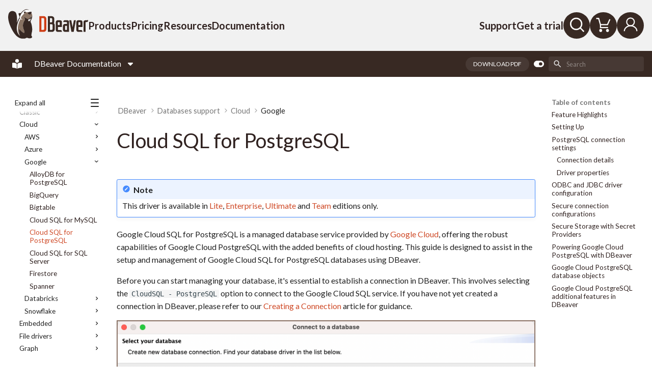

--- FILE ---
content_type: text/css
request_url: https://dbeaver.com/wp-content/themes/utouch/css2/dmm_header.css?ver=2.52
body_size: 11192
content:
@charset "UTF-8";
/*
 * Copyright (c) DBeaver corp. 2025.
 * New header with mega menu
 * Author: DBeaver
 */
/*
 * Copyright (c) DBeaver corp. 2025.
 * Author: DBeaver
 */
/*------------- #VARIABLES --------------*/
/* Container Widths */
/* DBeaver Font sizes */
/* Sizes */
:root {
  --header-height: 6.25rem;
  --heading-font-family: Huben, sans-serif, Arial;
  --heading-secondary-font-family: Lato, Arial, Helvetica Neue, Helvetica, sans-serif;
  --body-font-family: Lato, Arial, Helvetica Neue, Helvetica, sans-serif;
  --white-color: #fff;
  --color-light: #fff;
  --dropdown-block-bg: #e4e4e4;
  --content-width: 1400px;
  --font-size-base: 1rem;
  --font-size-normal: 1.25rem;
  --extra-large-screen-min-width: 2561px;
  --extra-large-screen-content-width: 1600px;
  --extra-large-screen-base-font-size: 18px;
}
@media (max-width: 1024px) {
  :root {
    --header-height: 4rem;
    --font-size-normal: 1rem;
  }
}
@keyframes swingInX {
  0% {
    transform: perspective(400px) rotateX(-90deg);
  }
  100% {
    transform: perspective(400px) rotateX(0deg);
  }
}
@-webkit-keyframes swingInX {
  0% {
    -webkit-transform: perspective(400px) rotateX(-90deg);
  }
  100% {
    -webkit-transform: perspective(400px) rotateX(0deg);
  }
}
@-moz-keyframes swingInX {
  0% {
    -moz-transform: perspective(400px) rotateX(-90deg);
  }
  100% {
    -moz-transform: perspective(400px) rotateX(0deg);
  }
}
@-o-keyframes swingInX {
  0% {
    -o-transform: perspective(400px) rotateX(-90deg);
  }
  100% {
    -o-transform: perspective(400px) rotateX(0deg);
  }
}
@keyframes swingOutX {
  0% {
    transform: perspective(400px) rotateX(0deg);
  }
  100% {
    transform: perspective(400px) rotateX(-90deg);
  }
}
@-webkit-keyframes swingOutX {
  0% {
    -webkit-transform: perspective(400px) rotateX(0deg);
  }
  100% {
    -webkit-transform: perspective(400px) rotateX(-90deg);
  }
}
@-moz-keyframes swingOutX {
  0% {
    -moz-transform: perspective(400px) rotateX(0deg);
  }
  100% {
    -moz-transform: perspective(400px) rotateX(-90deg);
  }
}
@-o-keyframes swingOutX {
  0% {
    -o-transform: perspective(400px) rotateX(0deg);
  }
  100% {
    -o-transform: perspective(400px) rotateX(-90deg);
  }
}
@keyframes slideDown {
  0% {
    transform: translateY(-100%);
  }
  100% {
    transform: translateY(0);
  }
}
@-webkit-keyframes slideDown {
  0% {
    -webkit-transform: translateY(-100%);
  }
  100% {
    -webkit-transform: translateY(0);
  }
}
@-moz-keyframes slideDown {
  0% {
    -moz-transform: translateY(-100%);
  }
  100% {
    -moz-transform: translateY(0);
  }
}
@-o-keyframes slideDown {
  0% {
    -o-transform: translateY(-100%);
  }
  100% {
    -o-transform: translateY(0);
  }
}
@keyframes slideUp {
  0% {
    transform: translateY(0);
  }
  100% {
    transform: translateY(-100%);
  }
}
@-webkit-keyframes slideUp {
  0% {
    -webkit-transform: translateY(0);
  }
  100% {
    -webkit-transform: translateY(-100%);
  }
}
@-moz-keyframes slideUp {
  0% {
    -moz-transform: translateY(0);
  }
  100% {
    -moz-transform: translateY(-100%);
  }
}
@-o-keyframes slideUp {
  0% {
    -o-transform: translateY(0);
  }
  100% {
    -o-transform: translateY(-100%);
  }
}
@keyframes slideRight {
  0% {
    transform: translateX(-100%);
  }
  100% {
    transform: translateX(0);
  }
}
@-webkit-keyframes slideRight {
  0% {
    -webkit-transform: translateX(-100%);
  }
  100% {
    -webkit-transform: translateX(0);
  }
}
@-moz-keyframes slideRight {
  0% {
    -moz-transform: translateX(-100%);
  }
  100% {
    -moz-transform: translateX(0);
  }
}
@-o-keyframes slideRight {
  0% {
    -o-transform: translateX(-100%);
  }
  100% {
    -o-transform: translateX(0);
  }
}
@keyframes slideLeft {
  0% {
    transform: translateX(0);
  }
  100% {
    transform: translateX(-100%);
  }
}
@-webkit-keyframes slideLeft {
  0% {
    -webkit-transform: translateX(0);
  }
  100% {
    -webkit-transform: translateX(-100%);
  }
}
@-moz-keyframes slideLeft {
  0% {
    -moz-transform: translateX(0);
  }
  100% {
    -moz-transform: translateX(-100%);
  }
}
@-o-keyframes slideLeft {
  0% {
    -o-transform: translateY(0);
  }
  100% {
    -o-transform: translateY(-100%);
  }
}
@-webkit-keyframes slideInDown {
  0% {
    -webkit-transform: translate3d(0, -100%, 0);
    transform: translate3d(0, -100%, 0);
    visibility: visible;
  }
  to {
    -webkit-transform: translateZ(0);
    transform: translateZ(0);
  }
}
@keyframes slideInDown {
  0% {
    -webkit-transform: translate3d(0, -100%, 0);
    transform: translate3d(0, -100%, 0);
    visibility: visible;
  }
  to {
    -webkit-transform: translateZ(0);
    transform: translateZ(0);
  }
}
.slideInDown {
  -webkit-animation-name: slideInDown;
  animation-name: slideInDown;
}

@-webkit-keyframes slideInLeft {
  0% {
    -webkit-transform: translate3d(-100%, 0, 0);
    transform: translate3d(-100%, 0, 0);
    visibility: visible;
  }
  to {
    -webkit-transform: translateZ(0);
    transform: translateZ(0);
  }
}
@keyframes slideInLeft {
  0% {
    -webkit-transform: translate3d(-100%, 0, 0);
    transform: translate3d(-100%, 0, 0);
    visibility: visible;
  }
  to {
    -webkit-transform: translateZ(0);
    transform: translateZ(0);
  }
}
.slideInLeft {
  -webkit-animation-name: slideInLeft;
  animation-name: slideInLeft;
}

@-webkit-keyframes slideInRight {
  0% {
    -webkit-transform: translate3d(100%, 0, 0);
    transform: translate3d(100%, 0, 0);
    visibility: visible;
  }
  to {
    -webkit-transform: translateZ(0);
    transform: translateZ(0);
  }
}
@keyframes slideInRight {
  0% {
    -webkit-transform: translate3d(100%, 0, 0);
    transform: translate3d(100%, 0, 0);
    visibility: visible;
  }
  to {
    -webkit-transform: translateZ(0);
    transform: translateZ(0);
  }
}
.slideInRight {
  -webkit-animation-name: slideInRight;
  animation-name: slideInRight;
}

@-webkit-keyframes slideInUp {
  0% {
    -webkit-transform: translate3d(0, 100%, 0);
    transform: translate3d(0, 100%, 0);
    visibility: visible;
  }
  to {
    -webkit-transform: translateZ(0);
    transform: translateZ(0);
  }
}
@keyframes slideInUp {
  0% {
    -webkit-transform: translate3d(0, 100%, 0);
    transform: translate3d(0, 100%, 0);
    visibility: visible;
  }
  to {
    -webkit-transform: translateZ(0);
    transform: translateZ(0);
  }
}
.slideInUp {
  -webkit-animation-name: slideInUp;
  animation-name: slideInUp;
}

@-webkit-keyframes slideOutDown {
  0% {
    -webkit-transform: translateZ(0);
    transform: translateZ(0);
  }
  to {
    -webkit-transform: translate3d(0, 100%, 0);
    transform: translate3d(0, 100%, 0);
    visibility: hidden;
  }
}
@keyframes slideOutDown {
  0% {
    -webkit-transform: translateZ(0);
    transform: translateZ(0);
  }
  to {
    -webkit-transform: translate3d(0, 100%, 0);
    transform: translate3d(0, 100%, 0);
    visibility: hidden;
  }
}
.slideOutDown {
  -webkit-animation-name: slideOutDown;
  animation-name: slideOutDown;
}

@-webkit-keyframes slideOutLeft {
  0% {
    -webkit-transform: translateZ(0);
    transform: translateZ(0);
  }
  to {
    -webkit-transform: translate3d(-100%, 0, 0);
    transform: translate3d(-100%, 0, 0);
    visibility: hidden;
  }
}
@keyframes slideOutLeft {
  0% {
    -webkit-transform: translateZ(0);
    transform: translateZ(0);
  }
  to {
    -webkit-transform: translate3d(-100%, 0, 0);
    transform: translate3d(-100%, 0, 0);
    visibility: hidden;
  }
}
.slideOutLeft {
  -webkit-animation-name: slideOutLeft;
  animation-name: slideOutLeft;
}

@-webkit-keyframes slideOutRight {
  0% {
    -webkit-transform: translateZ(0);
    transform: translateZ(0);
  }
  to {
    -webkit-transform: translate3d(100%, 0, 0);
    transform: translate3d(100%, 0, 0);
    visibility: hidden;
  }
}
@keyframes slideOutRight {
  0% {
    -webkit-transform: translateZ(0);
    transform: translateZ(0);
  }
  to {
    -webkit-transform: translate3d(100%, 0, 0);
    transform: translate3d(100%, 0, 0);
    visibility: hidden;
  }
}
.slideOutRight {
  -webkit-animation-name: slideOutRight;
  animation-name: slideOutRight;
}

@-webkit-keyframes slideOutUp {
  0% {
    -webkit-transform: translateZ(0);
    transform: translateZ(0);
  }
  to {
    -webkit-transform: translate3d(0, -100%, 0);
    transform: translate3d(0, -100%, 0);
    visibility: hidden;
  }
}
@keyframes slideOutUp {
  0% {
    -webkit-transform: translateZ(0);
    transform: translateZ(0);
  }
  to {
    -webkit-transform: translate3d(0, -100%, 0);
    transform: translate3d(0, -100%, 0);
    visibility: hidden;
  }
}
.slideOutUp {
  -webkit-animation-name: slideOutUp;
  animation-name: slideOutUp;
}

@-webkit-keyframes fadeIn {
  0% {
    opacity: 0;
  }
  to {
    opacity: 1;
  }
}
@keyframes fadeIn {
  0% {
    opacity: 0;
  }
  to {
    opacity: 1;
  }
}
.fadeIn {
  -webkit-animation-name: fadeIn;
  animation-name: fadeIn;
}

@-webkit-keyframes fadeOut {
  0% {
    opacity: 1;
  }
  to {
    opacity: 0;
  }
}
@keyframes fadeOut {
  0% {
    opacity: 1;
  }
  to {
    opacity: 0;
  }
}
@keyframes flipInX {
  0% {
    transform: perspective(400px) rotateX(90deg);
    opacity: 0;
  }
  100% {
    transform: perspective(400px) rotateX(0deg);
    opacity: 1;
  }
}
@-webkit-keyframes flipInX {
  0% {
    -webkit-transform: perspective(400px) rotateX(90deg);
    opacity: 0;
  }
  100% {
    -webkit-transform: perspective(400px) rotateX(0deg);
    opacity: 1;
  }
}
@-moz-keyframes flipInX {
  0% {
    -moz-transform: perspective(400px) rotateX(90deg);
    opacity: 0;
  }
  100% {
    -moz-transform: perspective(400px) rotateX(0deg);
    opacity: 1;
  }
}
@-o-keyframes flipInX {
  0% {
    -o-transform: perspective(400px) rotateX(90deg);
    opacity: 0;
  }
  100% {
    -o-transform: perspective(400px) rotateX(0deg);
    opacity: 1;
  }
}
@keyframes flipOutX {
  0% {
    transform: perspective(400px) rotateX(0deg);
    opacity: 1;
  }
  100% {
    transform: perspective(400px) rotateX(90deg);
    opacity: 0;
  }
}
@-webkit-keyframes flipOutX {
  0% {
    -webkit-transform: perspective(400px) rotateX(0deg);
    opacity: 1;
  }
  100% {
    -webkit-transform: perspective(400px) rotateX(90deg);
    opacity: 0;
  }
}
@-moz-keyframes flipOutX {
  0% {
    -moz-transform: perspective(400px) rotateX(0deg);
    opacity: 1;
  }
  100% {
    -moz-transform: perspective(400px) rotateX(90deg);
    opacity: 0;
  }
}
@-o-keyframes flipOutX {
  0% {
    -o-transform: perspective(400px) rotateX(0deg);
    opacity: 1;
  }
  100% {
    -o-transform: perspective(400px) rotateX(90deg);
    opacity: 0;
  }
}
@keyframes bounceInDown {
  0% {
    opacity: 0;
    transform: translateY(-200px);
  }
  60% {
    opacity: 1;
    transform: translateY(30px);
  }
  80% {
    transform: translateY(-10px);
  }
  100% {
    transform: translateY(0);
  }
}
@-webkit-keyframes bounceInDown {
  0% {
    opacity: 0;
    -webkit-transform: translateY(-200px);
  }
  60% {
    opacity: 1;
    -webkit-transform: translateY(30px);
  }
  80% {
    -webkit-transform: translateY(-10px);
  }
  100% {
    -webkit-transform: translateY(0);
  }
}
@-moz-keyframes bounceInDown {
  0% {
    opacity: 0;
    -moz-transform: translateY(-200px);
  }
  60% {
    opacity: 1;
    -moz-transform: translateY(30px);
  }
  80% {
    -moz-transform: translateY(-10px);
  }
  100% {
    -moz-transform: translateY(0);
  }
}
@-o-keyframes bounceInDown {
  0% {
    opacity: 0;
    -o-transform: translateY(-200px);
  }
  60% {
    opacity: 1;
    -o-transform: translateY(30px);
  }
  80% {
    -o-transform: translateY(-10px);
  }
  100% {
    -o-transform: translateY(0);
  }
}
@keyframes bounceOutUp {
  0% {
    transform: translateY(0);
  }
  30% {
    opacity: 1;
    transform: translateY(20px);
  }
  100% {
    opacity: 0;
    transform: translateY(-200px);
  }
}
@-webkit-keyframes bounceOutUp {
  0% {
    -webkit-transform: translateY(0);
  }
  30% {
    opacity: 1;
    -webkit-transform: translateY(20px);
  }
  100% {
    opacity: 0;
    -webkit-transform: translateY(-200px);
  }
}
@-moz-keyframes bounceOutUp {
  0% {
    -moz-transform: translateY(0);
  }
  30% {
    opacity: 1;
    -moz-transform: translateY(20px);
  }
  100% {
    opacity: 0;
    -moz-transform: translateY(-200px);
  }
}
@-o-keyframes bounceOutUp {
  0% {
    -o-transform: translateY(0);
  }
  30% {
    opacity: 1;
    -o-transform: translateY(20px);
  }
  100% {
    opacity: 0;
    -o-transform: translateY(-200px);
  }
}
/*------------- #HEADER --------------*/
.header {
  background: #f1f1f1;
  position: fixed;
  width: 100%;
  height: var(--header-height);
  z-index: 20;
  left: 0;
  transition: all 0.3s ease;
  color: #000000;
  font-family: "Lato", Arial, "Helvetica Neue", Helvetica, sans-serif;
  font-size: 1rem;
  font-weight: 400;
  line-height: 1.4;
  letter-spacing: 0;
}
.header .header-bar {
  background: #f1f1f1;
  position: absolute;
  top: 0;
  left: 50%;
  transform: translateX(-50%);
  z-index: 3000;
  height: var(--header-height);
}
.header .header-buttons {
  display: flex;
  gap: 1.4em;
  position: relative;
  align-items: center;
  justify-content: space-between;
  font-size: var(--font-size-normal);
}
.header .header-buttons .btn + .btn {
  margin: 0;
}
.header .header-buttons .btn--cart,
.header .header-buttons .btn--search,
.header .header-buttons .btn--profile,
.header .header-buttons .btn--menu-hamburger {
  padding: 0.32em 0.38em;
  font-size: 1.5em;
  line-height: 1;
}
.header .header-buttons .quantity {
  position: absolute;
  background: var(--color-accent);
  font-size: 0.45em;
  border-radius: 1em;
  font-weight: normal;
  top: -0.5em;
  right: -0.5em;
  padding: 0.5em;
  min-width: 1.5em;
  height: 1.5em;
  display: flex;
  align-items: center;
  justify-content: center;
}
.header .header-buttons .btn--menu {
  display: flex;
  gap: 0.9em;
  align-items: center;
  width: auto;
  line-height: 1;
  font-weight: 900;
  justify-content: center;
  font-size: 1em;
  padding: 0.8em 1.3em;
}
.header .header-buttons .btn--menu .lines {
  border-top: 1px solid var(--color-light, #fff);
  border-bottom: 1px solid var(--color-light, #fff);
  display: inline-block;
  width: 3em;
  height: 0;
  -moz-transition: height 0.2s ease-out;
  -webkit-transition: height 0.2s ease-out;
  -o-transition: height 0.2s ease-out;
  transition: height 0.2s ease-out;
}
.header .header-buttons .btn--menu:hover {
  background: var(--color-primary, #302220) !important;
}
.header .header-buttons .btn--menu:hover .lines {
  height: 0.5em;
}
.header .header-buttons .btn--menu.clicked:hover .lines {
  height: 0;
}
.header .header-buttons .btn--menu.clicked.open:hover .lines {
  height: 0.5em;
}
.header .header-buttons .btn--menu.open {
  background: var(--color-primary, #302220) !important;
}
.header .header-buttons .btn--menu.open .lines {
  height: 0.5em;
}
.header .header-buttons .btn--menu.open:hover .lines {
  height: 0;
}
.header .header-buttons #menu-trigger,
.header .header-buttons .btn--menu-hamburger {
  display: none;
}
@media (max-width: 1179px) {
  .header .header-buttons #menu-trigger {
    display: flex;
  }
}
@media (max-width: 1023px) {
  .header .header-buttons {
    gap: 1rem;
  }
  .header .header-buttons .btn--profile,
  .header .header-buttons #menu-trigger {
    display: none;
  }
  .header .header-buttons .btn--menu-hamburger {
    display: flex;
    font-size: 1.4rem;
    padding: 0.6rem;
  }
  .header .header-buttons .btn--menu-hamburger svg.close-icon {
    display: none;
  }
  .header .header-buttons .btn--menu-hamburger svg.hamburger-icon {
    display: block;
  }
  .header .header-buttons .btn--menu-hamburger.open svg.close-icon {
    display: block;
  }
  .header .header-buttons .btn--menu-hamburger.open svg.hamburger-icon {
    display: none;
  }
}
.header .primary-menu {
  flex-grow: 1;
  margin-right: 2em;
}
.header .menu-cart {
  background: var(--dropdown-block-bg, #e4e4e4);
  position: absolute;
  width: 100%;
  display: none;
  top: 100%;
}
.header .menu-cart.open {
  display: block;
}
.header .menu-cart .edd-cart {
  display: flex;
  gap: 5em;
  justify-self: end;
  align-items: center;
  justify-content: right;
  width: 100%;
}
.header .menu-cart .edd-cart .btn {
  width: 9em;
  padding: 0.75em 1.25em;
  font-size: 1em;
  font-weight: 600;
}
.header .menu-cart .edd-cart .edd_cart_remove_item_btn svg {
  width: 0.75em;
  height: 0.75em;
}
.header .menu-cart .edd-cart table {
  border: none;
  max-width: 50em;
  margin-right: 4em;
}
.header .menu-cart .edd-cart table tr td {
  border: none;
  color: var(--color-primary, #302220);
}
.header .menu-cart .edd-cart table tr td.cart_item_option {
  text-indent: 2em;
}
.header .menu-cart .edd-cart .edd_empty_cart {
  margin: 1em;
}
.header .menu-search {
  display: none;
  background: var(--dropdown-block-bg, #e4e4e4);
  position: absolute;
  width: 100%;
  top: 100%;
}
.header .menu-search.open {
  display: block;
}
.header .menu-search #search-header {
  max-width: 72em;
  margin: 1em auto;
  position: relative;
  display: flex;
  align-items: center;
}
.header .menu-search #search-header input {
  border-radius: 8px;
  margin: 0;
}
.header .menu-search #search-header button[type=submit] {
  position: absolute;
  right: 3em;
  background: transparent;
  cursor: pointer;
  display: flex;
}
.header .menu-search #search-header .form-icon.close {
  position: absolute;
  right: 1em;
  background: transparent;
  cursor: pointer;
  display: flex;
}
.header .menu-search #search-header .form-icon:hover svg {
  stroke: var(--color-accent, #cf4a27);
}
.header .menu-search #search-header .form-icon:hover svg path {
  stroke: var(--color-accent, #cf4a27);
}
.header .menu-search #search-header .form-icon:hover .utouch-icon-cancel-1 {
  fill: var(--color-accent, #cf4a27);
}
.header .menu-search #search-header svg.utouch-icon {
  width: 1.25em;
  height: 1.25em;
}
.header .menu-profile-links {
  display: none;
  background: var(--dropdown-block-bg, #e4e4e4);
  position: absolute;
  width: 100%;
  top: 100%;
  height: auto;
  padding: 1rem 0;
}
.header .menu-profile-links.open {
  display: flex;
}
.header .menu-profile-links .container {
  width: 100%;
  display: flex;
  justify-content: flex-end;
  align-items: center;
  align-content: center;
  flex-direction: row;
  flex-wrap: nowrap;
  gap: 2rem;
}
.header .menu-profile-links .container::before, .header .menu-profile-links .container::after {
  display: none;
}
.header .menu-profile-links .container .btn {
  display: block;
  width: auto;
  margin: 0;
  font-size: 1rem;
  text-transform: none;
}
@media (min-width: 1440px) {
  .header .menu-profile-links .container {
    width: var(--content-width);
  }
}
.header.header-has-topbar {
  padding: 0;
}
.header.header-has-topbar .header-lines-decoration {
  position: relative;
  top: auto;
}
.header.header-has-topbar + .header-spacer {
  height: 188px;
}
.header.headroom--not-top .top-bar, .header.headroom--not-top .top-bar-link {
  opacity: 0;
  visibility: hidden;
  max-height: 0;
  margin-bottom: 0;
  overflow: hidden;
  padding: 0;
}
.header .mobile-menu-panel {
  background: var(--color-light, #fff);
  border-radius: 0;
  box-shadow: 0 22px 20px 0 rgba(0, 0, 0, 0.0705882353);
  width: 100%;
  height: var(--header-height);
  display: none;
  margin: 0 auto;
  max-width: var(--content-width);
  padding: 0 4rem;
  filter: drop-shadow(10px 54px 30px rgba(0, 0, 0, 0.2117647059));
  position: absolute;
  overflow: hidden;
  top: 100%;
  z-index: 2000;
}
.header .mobile-menu-panel .menu-container {
  width: 100%;
  height: auto;
}
.header .mobile-menu-panel .menu-profile-links {
  display: none;
}
.header .mobile-menu-panel.is-open {
  display: flex;
}
.header .mobile-menu-panel .mobile-menu-nav {
  display: flex;
  flex-direction: row;
  justify-content: space-between;
  align-items: flex-start;
  width: 100%;
  height: 100%;
}
@media (max-width: 1023px) {
  .header .mobile-menu-panel {
    flex-direction: column;
    justify-content: flex-start;
    align-items: flex-start;
    flex-wrap: nowrap;
    position: fixed;
    overscroll-behavior: contain;
    overflow-y: auto;
    min-height: 100vh;
    height: 100vh;
    max-height: calc(100vh + var(--header-height));
    top: 0;
    left: 0;
    padding: var(--header-height) 0 2rem 0;
    margin: 0;
    border-radius: 0;
    box-shadow: none;
    filter: none;
    background: var(--color-light, #fff);
    z-index: 1000;
  }
  .header .mobile-menu-panel .mobile-menu-nav {
    flex-direction: column;
    justify-content: flex-start;
    align-items: stretch;
    flex-wrap: nowrap;
  }
  .header .mobile-menu-panel .menu-profile-links {
    display: flex;
    position: static;
    background: var(--color-light, #fff);
  }
  .header .mobile-menu-panel .menu-profile-links .container {
    width: 100%;
    display: flex;
    justify-content: center;
    flex-direction: row;
    gap: 1rem;
    padding: 0 1.5rem;
  }
  .header .mobile-menu-panel .menu-profile-links .container .btn {
    flex: 1 1 0;
  }
}

#header-spacer {
  position: relative;
  width: 100%;
  height: var(--header-height, 5em);
  background: transparent;
}

.header-content-wrapper {
  position: relative;
  display: flex;
  width: 100%;
  height: 100%;
  align-items: center;
  justify-content: space-between;
}
.header-content-wrapper .header-left-content {
  display: flex;
  gap: 2rem;
  flex-direction: row;
  flex-wrap: nowrap;
  align-items: stretch;
  height: 100%;
}
@media (max-width: 1023px) {
  .header-content-wrapper .header-left-content {
    gap: 0;
  }
}
.header-content-wrapper .site-logo {
  display: flex;
  align-items: center;
  align-content: center;
  flex-direction: row;
  flex-wrap: nowrap;
  justify-content: flex-start;
  height: 100%;
  align-self: center;
}
.header-content-wrapper .site-logo .logo_mobile {
  display: none;
  width: auto;
  height: 47px;
}
.header-content-wrapper .site-logo .logo_desktop {
  display: block;
  object-fit: contain;
  width: auto;
  height: 65px;
}
.header-content-wrapper .header-right-content {
  display: flex;
  justify-content: flex-end;
  align-items: stretch;
  flex-direction: row;
  align-content: center;
  flex-wrap: nowrap;
  gap: 2rem;
  height: 100%;
}
@media (max-width: 1179px) {
  .header-content-wrapper .dmm-nav {
    display: none;
  }
}

.dmm-nav {
  position: relative;
  display: flex;
  flex-direction: row;
  flex-wrap: nowrap;
  height: 100%;
  align-items: stretch;
}
.dmm-nav .menu {
  display: flex;
  flex-direction: row;
  flex-wrap: nowrap;
  align-items: stretch;
  height: 100%;
  align-self: center;
  align-content: center;
  gap: 2rem;
}
.dmm-nav .menu .sub-menu {
  display: none;
}
.dmm-nav .menu .menu-item {
  font-size: var(--font-size-normal, 1rem);
  font-weight: 900;
  height: 100%;
  display: flex;
  align-items: center;
  box-sizing: border-box;
  border-top: 3px solid transparent;
  border-bottom: 3px solid transparent;
}
.dmm-nav .menu .menu-item a {
  line-height: var(--header-height);
  color: var(--color-primary, #302220);
  font-weight: 900;
}
.dmm-nav .menu .menu-item:hover, .dmm-nav .menu .menu-item:active, .dmm-nav .menu .menu-item.is-active {
  border-bottom-color: var(--color-accent, #cf4a27);
}
.dmm-nav .menu .menu-item:hover a, .dmm-nav .menu .menu-item:active a, .dmm-nav .menu .menu-item.is-active a {
  color: var(--color-primary, #302220);
}
@media (max-width: 1023px) {
  .dmm-nav .menu .menu-item:hover, .dmm-nav .menu .menu-item:active, .dmm-nav .menu .menu-item.is-active {
    border-bottom-color: var(--color-border, #a5a5a5);
  }
}
@media (max-width: 1023px) {
  .dmm-nav {
    height: auto;
    width: 100%;
  }
  .dmm-nav .menu {
    display: flex;
    flex-direction: column;
    flex-wrap: nowrap;
    align-items: flex-start;
    height: auto;
    gap: 0;
    width: 100%;
    padding: 1.5rem;
  }
  .dmm-nav .menu .menu-item {
    border-bottom: 1px solid var(--color-border, #a5a5a5);
    width: 100%;
    height: 3.5rem;
    justify-content: space-between;
  }
  .dmm-nav .menu .menu-item a {
    line-height: 2rem;
    width: 100%;
    display: inline-block;
    position: relative;
  }
  .dmm-nav .menu .menu-item.dmm-has-mega a:after {
    content: "→";
    font-size: 1rem;
    color: var(--border-color, #a5a5a5);
    display: inline-block;
    position: absolute;
    right: 0;
  }
  .dmm-nav.mobile-right-menu .menu {
    padding-top: 0;
  }
  .dmm-nav.mobile-left-menu .menu {
    padding-bottom: 0;
  }
}

.site-logo {
  position: relative;
  overflow: hidden;
  height: 100%;
}
.site-logo a {
  height: 100%;
  display: flex;
  align-items: center;
}
.site-logo img {
  max-height: calc(100% - 1em);
}

/*================= Styles for animation =========*/
header.animated,
header .animated {
  -webkit-animation-duration: 0.5s;
  -moz-animation-duration: 0.5s;
  -o-animation-duration: 0.5s;
  animation-duration: 0.5s;
  -webkit-animation-fill-mode: both;
  -moz-animation-fill-mode: both;
  -o-animation-fill-mode: both;
  animation-fill-mode: both;
  will-change: transform, opacity;
}
header.animated.slideDown,
header .animated.slideDown {
  -webkit-animation-name: slideDown;
  -moz-animation-name: slideDown;
  -o-animation-name: slideDown;
  animation-name: slideDown;
}
header.animated.slideUp,
header .animated.slideUp {
  -webkit-animation-name: slideUp;
  -moz-animation-name: slideUp;
  -o-animation-name: slideUp;
  animation-name: slideUp;
}
header .animated.slideIn:not(.mobile-menu-panel) {
  -webkit-animation-name: slideInDown;
  animation-name: slideInDown;
}
@media (max-width: 1023px) {
  header .animated.slideIn:not(.mobile-menu-panel) {
    -webkit-animation-name: slideInRight;
    animation-name: slideInRight;
  }
}
header .animated.slideOut:not(.mobile-menu-panel) {
  -webkit-animation-name: slideOutUp;
  animation-name: slideOutUp;
}
@media (max-width: 1023px) {
  header .animated.slideOut:not(.mobile-menu-panel) {
    -webkit-animation-name: slideOutRight;
    animation-name: slideOutRight;
  }
}
header .mobile-menu-panel.animated.slideIn {
  -webkit-animation-name: slideInDown;
  animation-name: slideInDown;
}
@media (max-width: 1023px) {
  header .mobile-menu-panel.animated.slideIn {
    -webkit-animation-name: slideInDown;
    animation-name: slideInDown;
  }
}
header .mobile-menu-panel.animated.slideOut {
  -webkit-animation-name: slideOutUp;
  animation-name: slideOutUp;
}
@media (max-width: 1023px) {
  header .mobile-menu-panel.animated.slideOut {
    -webkit-animation-name: slideOutUp;
    animation-name: slideOutUp;
  }
}

/*================= Responsive Mode ============*/
@media (min-width: 1440px) {
  .header .container {
    width: var(--content-width);
    padding: 0;
  }
  .header .header-bar.container {
    padding: 0 calc((100% - var(--content-width)) / 2);
    width: 100%;
    min-width: 100%;
  }
}
@media (max-width: 1023px) {
  .header.header-has-topbar .top-bar-link {
    display: block;
    visibility: visible;
  }
}
@media (max-width: 1439px) {
  .header .container {
    width: 100%;
    padding: 0 1rem;
  }
}
@media (max-width: 768px) {
  .header .primary-menu {
    margin-right: 0;
  }
  .header .primary-menu-menu {
    margin-left: 1em;
  }
}
@media (max-width: 767px) {
  .header .header-content-wrapper {
    flex-direction: row;
    justify-content: space-between;
  }
  .header .site-logo {
    order: 0;
    margin: 0;
    display: flex;
    align-items: center;
  }
  .header .site-logo .logo_mobile {
    display: block;
  }
  .header .site-logo .logo_desktop {
    display: none;
  }
  .header {
    padding: 0;
  }
  .header .primary-menu-menu {
    grid-template-columns: 1fr;
    gap: 2em;
    font-size: 1.25em;
    margin: 0 2em;
  }
  .header-menu-wrapper .header-menu-links {
    flex-direction: column;
  }
  .header-menu-wrapper .header-menu-links .primary-menu {
    order: 2;
  }
  .header-menu-wrapper .header-menu-links .menu-profile-links {
    order: 1;
    display: flex;
    justify-content: space-evenly;
    width: 100%;
  }
  .header .menu-cart .edd-cart {
    flex-direction: column;
    padding: 1em 0;
    gap: 1em;
  }
  .header .menu-cart .edd-cart table {
    margin: 0;
  }
}
/* WordPress admin bar dropdown */
#wpadminbar {
  transform: translateY(-100%);
  transition: all 500ms ease-out;
  transition-delay: 1000ms;
  height: auto;
}

#wpadminbar:hover {
  transform: translateY(0);
  transition: all 150ms ease-out;
}

#wpadminbar:has(:focus) {
  transform: translateY(0);
  transition: all 150ms ease-out;
}

#wpadminbar:after {
  content: "^^ Admin bar ^^";
  position: absolute;
  top: 100%;
  right: 50%;
  transform: translateX(50%);
  background: #1d2327;
  color: #fff;
  padding: 0.5em 0.5em;
  box-shadow: 0 0 10px rgba(0, 0, 0, 0.2);
  border-radius: 0 0 6px 6px;
  font-size: 12px;
  line-height: 1;
}

@media (prefers-reduced-motion: reduce) {
  .mobile-menu-panel {
    animation: none !important;
    transition: none !important;
  }
}
/* sass2/theme-styles/_megamenu.scss */
/**
Universal Button Builder
$type: solid || outline || ghost
$color primary || secondary || accent
$size small || medium || large
$with-focus true || false - render with focus statue
$on-dark true || false - change color for button on dark background
 */
/* Color Variables */
/* Sizes */
/* Border Radius */
/* Z-index layers */
.header {
  --color-primary: #302220;
  --color-primary-hover: #943519;
  --color-secondary: #A6958B;
  --color-secondary-hover: #605751;
  --color-accent: #cf4a27;
  --color-accent-hover: #883B22;
  --color-light: #ffffff;
  --color-background: #f1f1f1;
  --color-border: #a5a5a5;
  --color-text-muted: #a5a5a5;
  --color-success: #559345;
  --color-error: #CF4A27;
  --sections-gap: 6rem;
  --title-gap: 4rem;
  --title-gap-md: 3rem;
  --title-gap-sm: 1.5rem;
  --inner-container-paddings: 4rem;
  --primary-headings: Huben, sans-serif, Arial, sans-serif;
  --secondary-headings: Lato, Arial, Helvetica Neue, Helvetica, sans-serif, sans-serif;
  --base-fonts: Lato, Arial, Helvetica Neue, Helvetica, sans-serif, sans-serif;
  --font-size-xs: 0.875rem;
  --font-size-sm: 0.875rem;
  --font-size-base: 1rem;
  --font-size-normal: 1.25rem;
  --font-size-md: 1.5rem;
  --font-size-lg: 1.5rem;
  --font-size-xl: 1.5rem;
  --font-size-2xl: 2.25rem;
  --font-size-3xl: 3rem;
  --border-radius-sm: 0.5rem;
  --border-radius-md: 1.3rem;
  --border-radius-lg: 5rem;
  --checkbox-size: 1.5rem;
  --checkbox-border-radius: 0.5rem;
  --border-width: 1px;
  --border-radius: 0.5rem;
  --color-disabled-checked-bg: #f1f1f1;
  --color-disabled-checked-border: #a5a5a5;
  --color-disabled-checkmark: #a5a5a5;
  --color-disabled-border: #a5a5a5;
  --color-disabled-bg: #f1f1f1;
  --color-disabled-text: #a5a5a5;
  --color-checked: #2D5BFF;
  --color-checked-hover: #2D5BFF;
  --color-focus-shadow: #2D5BFF;
  --color-error-shadow: #CF4A27;
  --box-shadow-params: none;
}
@media (min-width: 1921px) {
  .header {
    --font-size-xs: 0.875rem;
    --font-size-sm: 1rem;
  }
}
@media (max-width: 1024px) {
  .header {
    --sections-gap: 4rem;
    --title-gap: 3rem;
    --title-gap-md: 1.5rem;
    --title-gap-sm: 1rem;
    --inner-container-paddings: 3rem;
    --font-size-xs: 0.875rem;
    --font-size-sm: 0.875rem;
    --font-size-normal: 1rem;
    --font-size-md: 1.125rem;
    --font-size-lg: 1.25rem;
    --font-size-xl: 1.25rem;
    --font-size-2xl: 1.5rem;
    --font-size-3xl: 2rem;
  }
}
@media (max-width: 430px) {
  .header {
    --sections-gap: 4rem;
    --title-gap: 2rem;
    --title-gap-md: 1.5rem;
    --title-gap-sm: 1rem;
    --inner-container-paddings: 1.5rem;
    --font-size-xl: 1.125rem;
  }
}
.header .header-bar .dmm-panel {
  display: none;
}

.mega-panels {
  max-width: var(--content-width, 1200px);
  margin: 0 auto;
  position: absolute;
  inset: auto 0 0;
  width: 100%;
  z-index: 1000;
  pointer-events: none;
  opacity: 0;
  visibility: hidden;
  background: var(--color-light, #fff);
  box-shadow: 0 40px 40px rgba(0, 0, 0, 0.12);
  filter: drop-shadow(10px 54px 30px rgba(0, 0, 0, 0.2117647059));
  overflow-y: auto;
  overflow-x: hidden;
  max-height: calc(100vh - var(--header-height, 5rem) - 24px);
  height: min-content;
  border-radius: 0 0 2rem 2rem;
  scrollbar-width: thin;
  scrollbar-color: var(--color-border, #a5a5a5) transparent;
  /* WebKit */
}
.mega-panels::-webkit-scrollbar {
  width: 6px;
  height: 6px;
}
.mega-panels::-webkit-scrollbar-thumb {
  background: var(--color-border, #a5a5a5);
  border-radius: 3px;
}
.mega-panels::-webkit-scrollbar-track {
  background: transparent;
}
.mega-panels.is-active {
  display: block;
  opacity: 1;
  transform: translateY(0);
}
.mega-panels.is-open {
  top: var(--header-height);
  pointer-events: auto;
  opacity: 1;
  visibility: visible;
  z-index: 2000;
}
.mega-panels.slideOut {
  transform: translateY(0);
}
.mega-panels .dmm-panel {
  display: none;
  opacity: 0;
  background: var(--color-light, #fff);
  overflow-y: visible;
  border-radius: 0;
  max-height: inherit;
  scrollbar-width: thin;
  scrollbar-color: var(--color-border, #a5a5a5) transparent;
  /* WebKit */
}
.mega-panels .dmm-panel::-webkit-scrollbar {
  width: 6px;
  height: 6px;
}
.mega-panels .dmm-panel::-webkit-scrollbar-thumb {
  background: var(--color-border, #a5a5a5);
  border-radius: 3px;
}
.mega-panels .dmm-panel::-webkit-scrollbar-track {
  background: transparent;
}
.mega-panels .dmm-panel.is-active {
  display: block;
  opacity: 1;
  transform: translateY(0);
}
@media (max-width: 1023px) {
  .mega-panels .dmm-panel.is-active {
    min-height: calc(100vh - 4rem - var(--header-height));
    height: auto;
    position: absolute;
  }
  .mega-panels .dmm-panel.is-active .dmm-panel__inner section {
    padding-bottom: 3rem;
  }
}
.mega-panels .mega-panels-head {
  display: none;
}

@media (max-width: 1179px) {
  .mega-panels {
    position: fixed;
    inset: var(--header-height, 5rem) 0 0;
    width: 100%;
    max-width: 100%;
    padding: 0;
  }
  .mega-panels.is-open {
    top: calc(2 * var(--header-height));
  }
  .mega-panels .dmm-panel {
    height: auto;
  }
}
@media (max-width: 1023px) {
  .mega-panels {
    position: fixed;
    width: 100%;
    height: 100%;
    max-width: 100%;
    padding: 0;
    box-shadow: none;
    filter: none;
    border-radius: 0;
    background: var(--color-light, #fff);
  }
  .mega-panels.is-open {
    top: 0;
    bottom: 0;
    padding-top: var(--header-height);
    min-height: 100vh;
    max-height: 100%;
    overscroll-behavior: contain;
    overflow-y: auto;
    overflow-x: hidden;
  }
  .mega-panels .dmm-panel {
    width: 100%;
    margin: 0;
    padding: 0;
  }
  .mega-panels .mega-panels-head {
    display: flex;
    align-items: flex-end;
    gap: 0.5rem;
    padding: 0 1.5rem;
    margin: auto 0;
    height: 4rem;
  }
  .mega-panels .mega-panels-head .mega-back {
    color: var(--wp--preset--color--color-primary, var(--color-primary, #302220));
    background-color: var(--wp--preset--color--color-light, var(--color-light, #fff));
    border: 1px solid var(--wp--preset--color--color-primary, var(--color-primary, #302220));
    padding: 0.875rem 1.25rem;
    font-size: 1rem;
    line-height: 1;
    font-weight: 700;
    text-transform: initial;
    border-radius: var(--border-radius-lg, 5rem);
  }
  .mega-panels .mega-panels-head .mega-back span {
    color: var(--wp--preset--color--color-primary, var(--color-primary, #302220));
  }
  .mega-panels .mega-panels-head .mega-back:active, .mega-panels .mega-panels-head .mega-back.active {
    background-color: var(--wp--preset--color--color-primary, var(--color-primary, #302220));
    color: var(--wp--preset--color--color-light, var(--color-light, #fff));
    border-color: var(--wp--preset--color--color-primary, var(--color-primary, #302220));
    box-shadow: var(--box-shadow-params, none);
  }
  .mega-panels .mega-panels-head .mega-back:active span, .mega-panels .mega-panels-head .mega-back.active span {
    color: var(--wp--preset--color--color-light, var(--color-light, #fff));
  }
  .mega-panels .mega-panels-head .mega-back:hover {
    background-color: var(--wp--preset--color--color-primary, var(--color-primary, #302220));
    color: var(--wp--preset--color--color-light, var(--color-light, #fff));
    border-color: var(--wp--preset--color--color-primary, var(--color-primary, #302220));
    box-shadow: var(--box-shadow-params, none);
  }
  .mega-panels .mega-panels-head .mega-back:hover span {
    color: var(--wp--preset--color--color-light, var(--color-light, #fff));
  }
  .mega-panels .mega-panels-head .mega-back[disabled], .mega-panels .mega-panels-head .mega-back:disabled, .mega-panels .mega-panels-head .mega-back.disabled {
    border-color: var(--color-disabled-border, #a5a5a5);
    background-color: var(--color-disabled-bg, #f1f1f1);
    color: var(--color-disabled-text, #a5a5a5);
    cursor: not-allowed;
  }
  .mega-panels .mega-panels-head .mega-back[disabled] span, .mega-panels .mega-panels-head .mega-back:disabled span, .mega-panels .mega-panels-head .mega-back.disabled span {
    color: var(--color-disabled-text, #a5a5a5);
  }
  .mega-panels .mega-panels-head .mega-back[disabled]:hover, .mega-panels .mega-panels-head .mega-back[disabled]:active, .mega-panels .mega-panels-head .mega-back[disabled].active, .mega-panels .mega-panels-head .mega-back:disabled:hover, .mega-panels .mega-panels-head .mega-back:disabled:active, .mega-panels .mega-panels-head .mega-back:disabled.active, .mega-panels .mega-panels-head .mega-back.disabled:hover, .mega-panels .mega-panels-head .mega-back.disabled:active, .mega-panels .mega-panels-head .mega-back.disabled.active {
    border-color: var(--color-disabled-border, #a5a5a5);
    background-color: var(--color-disabled-bg, #f1f1f1);
    color: var(--color-disabled-text, #a5a5a5);
    cursor: not-allowed;
  }
  .mega-panels .mega-panels-head .mega-back[disabled]:hover span, .mega-panels .mega-panels-head .mega-back[disabled]:active span, .mega-panels .mega-panels-head .mega-back[disabled].active span, .mega-panels .mega-panels-head .mega-back:disabled:hover span, .mega-panels .mega-panels-head .mega-back:disabled:active span, .mega-panels .mega-panels-head .mega-back:disabled.active span, .mega-panels .mega-panels-head .mega-back.disabled:hover span, .mega-panels .mega-panels-head .mega-back.disabled:active span, .mega-panels .mega-panels-head .mega-back.disabled.active span {
    color: var(--color-disabled-text, #a5a5a5);
  }
  .mega-panels .mega-panels-head .mega-back.is-loading.with_dots, .mega-panels .mega-panels-head .mega-back.is-loading.has-dots, .mega-panels .mega-panels-head .mega-back.is-loading.has-spinner {
    pointer-events: none;
    cursor: not-allowed;
    /* using example <a class="is-loading"><span>Button Title</span></a> */
  }
  .mega-panels .mega-panels-head .mega-back.is-loading.with_dots > span, .mega-panels .mega-panels-head .mega-back.is-loading.has-dots > span, .mega-panels .mega-panels-head .mega-back.is-loading.has-spinner > span {
    display: none;
  }
  .mega-panels .mega-panels-head .mega-back.is-loading.with_dots::after, .mega-panels .mega-panels-head .mega-back.is-loading.has-dots::after, .mega-panels .mega-panels-head .mega-back.is-loading.has-spinner::after {
    content: "";
    position: static;
    --loader-color-1: var(--wp--preset--color--color-light, var(--color-light, #fff));
    --loader-color-2: var(--wp--preset--color--color-light, var(--color-light, #fff));
    --loader-color-3: var(--wp--preset--color--color-light, var(--color-light, #fff));
    --dot-min-size: var(--loader-dot-min-size, 10px);
    --dot-max-size: var(--loader-dot-max-size, 17px);
    --element-width: var(--loader-size, 60px);
    --border-radius: 1rem;
    --shaddow-max-size: calc((var(--dot-max-size) - var(--dot-min-size)) / 2);
    --shaddow-mid-size: calc(var(--shaddow-max-size) / 2);
    --base-width: calc(var(--element-width) - var(--dot-max-size));
    --offset-1: calc(var(--base-width) / -2);
    --offset-2: calc(var(--base-width) / 2);
    --offset-3: var(--base-width);
    display: inline-block;
    background-color: var(--loader-color-1);
    width: var(--dot-min-size);
    height: var(--dot-min-size);
    aspect-ratio: 1;
    border-radius: var(--border-radius);
    transform: translateX(var(--offset-1));
    animation: l21 0.5s infinite alternate linear;
    box-shadow: 0 0 0 var(--shaddow-max-size) var(--loader-color-1), var(--offset-2) 0 0 var(--shaddow-mid-size) var(--loader-color-2), var(--offset-3) 0 0 0 var(--loader-color-3);
  }
  .mega-panels .mega-panels-head .mega-back.is-loading.with_spinner {
    pointer-events: none;
    cursor: not-allowed;
    /* Add spinner */
  }
  .mega-panels .mega-panels-head .mega-back.is-loading.with_spinner > span {
    display: none;
  }
  .mega-panels .mega-panels-head .mega-back.is-loading.with_spinner::after {
    content: "";
    display: inline-block;
    width: var(--loader-size, 1rem);
    height: var(--loader-size, 1rem);
    margin: 0;
    border: var(--spinner-border-width, 2px) solid transparent;
    border-radius: 50%;
    animation: spin 0.6s linear infinite;
    border-top-color: var(--wp--preset--color--color-light, var(--color-light, #fff));
    border-right-color: rgba(var(--wp--preset--color--color-light, var(--color-light, #fff)), 0.8);
    border-bottom-color: rgba(var(--wp--preset--color--color-light, var(--color-light, #fff)), 0.56);
  }
}
@media (prefers-reduced-motion: reduce) {
  .mega-panels,
  .mega-panels .dmm-panel {
    animation: none !important;
    transition: none !important;
  }
}
/*!
 * Copyright (c) DBeaver corp. 2024.
 * Author: MOvs
 *
 */
#stunning-section {
  background-color: white !important;
}
#stunning-section .stunning-header-content .stunning-header-title {
  font-size: 3rem;
  font-weight: normal;
  color: #302220;
  margin: 60px 0;
  line-height: 1em;
  letter-spacing: 0;
}

body.post-type-archive #stunning-section {
  display: none;
}

.dmm-panel {
  color: var(--color-primary);
  font-family: var(--base-fonts), sans-serif;
  font-style: normal;
  font-weight: normal;
  letter-spacing: normal;
  line-break: auto;
  line-height: 1;
  text-align: left;
  text-align: start;
  text-decoration: none;
  text-shadow: none;
  text-transform: none;
  white-space: normal;
  word-break: normal;
  word-spacing: normal;
  word-wrap: normal;
}
.dmm-panel h2, .dmm-panel h3, .dmm-panel h4, .dmm-panel h5, .dmm-panel h6 {
  font-family: var(--secondary-headings), sans-serif;
  color: var(--color-primary);
}
.dmm-panel p,
.dmm-panel li {
  font-size: var(--font-size-normal, 1rem);
  font-family: var(--base-fonts), sans-serif;
  color: var(--color-primary);
}
.dmm-panel .dmm-panel__inner {
  padding: 0 0 0 4rem;
  margin: 0;
}
.dmm-panel .dmm-panel__inner section {
  padding: 0;
  margin: 0;
}
.dmm-panel .dmm-panel__inner section .kc-container {
  max-width: 100%;
  width: 100%;
  padding: 0;
  margin: 0;
}
.dmm-panel .dmm-panel__inner section .kc-container .kc-wrap-columns {
  padding: 0;
  margin: 0;
}
.dmm-panel .dmm-panel__inner section .kc-container .kc-wrap-columns .kc_column {
  padding: 0;
  margin: 0;
}
.dmm-panel .dmm-panel__inner section .kc-container .kc-wrap-columns .kc_column .kc-col-container .kc_row.kc_row_inner {
  display: flex;
  column-gap: 0;
  row-gap: 1rem;
  flex-wrap: wrap;
  padding: 0;
  margin: 0;
  width: 100%;
}
.dmm-panel .dmm-panel__inner section .kc-container .content {
  padding: 3rem 4rem 3rem 0;
  flex: 2 1 0;
  overflow: hidden;
  width: 100%;
}
.dmm-panel .dmm-panel__inner section .kc-container .content > .kc-col-inner-container {
  height: 100%;
  width: 100%;
  overflow: inherit;
}
.dmm-panel .dmm-panel__inner section .kc-container .content .kc_wrapper.kc-col-inner-container .kc_row.kc_row_inner {
  display: flex;
  column-gap: 4rem;
  row-gap: 1rem;
  padding: 0;
  margin: 0;
  flex-wrap: nowrap;
  width: 100%;
}
.dmm-panel .dmm-panel__inner section .kc-container .content .kc_wrapper.kc-col-inner-container .kc_row.kc_row_inner.info-block {
  column-gap: 1rem;
  flex-direction: row;
  flex-wrap: nowrap;
  align-items: flex-start;
  justify-content: flex-start;
  margin-bottom: 1.5rem;
}
.dmm-panel .dmm-panel__inner section .kc-container .content .kc_wrapper.kc-col-inner-container .kc_row.kc_row_inner.info-block .kc_column_inner:first-child {
  padding: 0;
  margin: 0;
  width: auto;
}
.dmm-panel .dmm-panel__inner section .kc-container .content .kc_wrapper.kc-col-inner-container .kc_row.kc_row_inner.info-block .kc_elm.kc_column_inner:last-child {
  margin: 0;
  padding: 0;
  width: 100%;
}
@media (max-width: 1023px) {
  .dmm-panel .dmm-panel__inner section .kc-container .content .kc_wrapper.kc-col-inner-container .kc_row.kc_row_inner {
    flex-wrap: wrap;
    width: 100%;
  }
}
.dmm-panel .dmm-panel__inner section .kc-container .content .kc_wrapper.kc-col-inner-container .kc_row.kc_row_inner .kc_column_inner {
  margin: 0;
  padding: 0;
}
.dmm-panel .dmm-panel__inner section .kc-container .content .group-name {
  border-bottom: 1px solid var(--color-border);
}
.dmm-panel .dmm-panel__inner section .kc-container .content .group-name p, .dmm-panel .dmm-panel__inner section .kc-container .content .group-name h2, .dmm-panel .dmm-panel__inner section .kc-container .content .group-name h3, .dmm-panel .dmm-panel__inner section .kc-container .content .group-name h4, .dmm-panel .dmm-panel__inner section .kc-container .content .group-name h5, .dmm-panel .dmm-panel__inner section .kc-container .content .group-name h6 {
  width: 100%;
  line-height: 1;
  padding: 0;
  margin: 0 0 0.5rem 0;
  color: var(--color-primary);
}
.dmm-panel .dmm-panel__inner section .kc-container .content .group-name p a, .dmm-panel .dmm-panel__inner section .kc-container .content .group-name h2 a, .dmm-panel .dmm-panel__inner section .kc-container .content .group-name h3 a, .dmm-panel .dmm-panel__inner section .kc-container .content .group-name h4 a, .dmm-panel .dmm-panel__inner section .kc-container .content .group-name h5 a, .dmm-panel .dmm-panel__inner section .kc-container .content .group-name h6 a {
  color: var(--color-primary);
}
.dmm-panel .dmm-panel__inner section .kc-container .content .group-name p a:hover, .dmm-panel .dmm-panel__inner section .kc-container .content .group-name h2 a:hover, .dmm-panel .dmm-panel__inner section .kc-container .content .group-name h3 a:hover, .dmm-panel .dmm-panel__inner section .kc-container .content .group-name h4 a:hover, .dmm-panel .dmm-panel__inner section .kc-container .content .group-name h5 a:hover, .dmm-panel .dmm-panel__inner section .kc-container .content .group-name h6 a:hover {
  color: var(--color-accent);
}
.dmm-panel .dmm-panel__inner section .kc-container .content .info-block {
  color: var(--color-primary);
}
.dmm-panel .dmm-panel__inner section .kc-container .content .info-block .stretched-link {
  position: relative;
  cursor: pointer;
}
.dmm-panel .dmm-panel__inner section .kc-container .content .info-block .stretched-link a::after {
  content: "";
  position: absolute;
  top: 0;
  right: 0;
  bottom: 0;
  left: 0;
  z-index: 1; /* Stretch the link over all block */
}
.dmm-panel .dmm-panel__inner section .kc-container .content .info-block .kc_text_block h2, .dmm-panel .dmm-panel__inner section .kc-container .content .info-block .kc_text_block h3, .dmm-panel .dmm-panel__inner section .kc-container .content .info-block .kc_text_block h4, .dmm-panel .dmm-panel__inner section .kc-container .content .info-block .kc_text_block h5, .dmm-panel .dmm-panel__inner section .kc-container .content .info-block .kc_text_block h6, .dmm-panel .dmm-panel__inner section .kc-container .content .info-block .kc_text_block .heading-title,
.dmm-panel .dmm-panel__inner section .kc-container .content .info-block .text_block h2,
.dmm-panel .dmm-panel__inner section .kc-container .content .info-block .text_block h3,
.dmm-panel .dmm-panel__inner section .kc-container .content .info-block .text_block h4,
.dmm-panel .dmm-panel__inner section .kc-container .content .info-block .text_block h5,
.dmm-panel .dmm-panel__inner section .kc-container .content .info-block .text_block h6,
.dmm-panel .dmm-panel__inner section .kc-container .content .info-block .text_block .heading-title,
.dmm-panel .dmm-panel__inner section .kc-container .content .info-block .crumina-heading h2,
.dmm-panel .dmm-panel__inner section .kc-container .content .info-block .crumina-heading h3,
.dmm-panel .dmm-panel__inner section .kc-container .content .info-block .crumina-heading h4,
.dmm-panel .dmm-panel__inner section .kc-container .content .info-block .crumina-heading h5,
.dmm-panel .dmm-panel__inner section .kc-container .content .info-block .crumina-heading h6,
.dmm-panel .dmm-panel__inner section .kc-container .content .info-block .crumina-heading .heading-title {
  font-family: var(--secondary-headings), sans-serif;
  padding: 0;
  margin: 0 0 0.3rem 0;
  line-height: 1.2;
  font-size: var(--font-size-normal, 1rem);
  font-weight: bold;
}
.dmm-panel .dmm-panel__inner section .kc-container .content .info-block .kc_text_block h2 ~ h2,
.dmm-panel .dmm-panel__inner section .kc-container .content .info-block .kc_text_block h3 ~ h3,
.dmm-panel .dmm-panel__inner section .kc-container .content .info-block .kc_text_block h4 ~ h4,
.dmm-panel .dmm-panel__inner section .kc-container .content .info-block .kc_text_block h5 ~ h5,
.dmm-panel .dmm-panel__inner section .kc-container .content .info-block .kc_text_block h6 ~ h6,
.dmm-panel .dmm-panel__inner section .kc-container .content .info-block .text_block h2 ~ h2,
.dmm-panel .dmm-panel__inner section .kc-container .content .info-block .text_block h3 ~ h3,
.dmm-panel .dmm-panel__inner section .kc-container .content .info-block .text_block h4 ~ h4,
.dmm-panel .dmm-panel__inner section .kc-container .content .info-block .text_block h5 ~ h5,
.dmm-panel .dmm-panel__inner section .kc-container .content .info-block .text_block h6 ~ h6,
.dmm-panel .dmm-panel__inner section .kc-container .content .info-block .crumina-heading h2 ~ h2,
.dmm-panel .dmm-panel__inner section .kc-container .content .info-block .crumina-heading h3 ~ h3,
.dmm-panel .dmm-panel__inner section .kc-container .content .info-block .crumina-heading h4 ~ h4,
.dmm-panel .dmm-panel__inner section .kc-container .content .info-block .crumina-heading h5 ~ h5,
.dmm-panel .dmm-panel__inner section .kc-container .content .info-block .crumina-heading h6 ~ h6 {
  margin-top: 1rem;
}
.dmm-panel .dmm-panel__inner section .kc-container .content .info-block .kc_text_block p,
.dmm-panel .dmm-panel__inner section .kc-container .content .info-block .kc_text_block .heading-text,
.dmm-panel .dmm-panel__inner section .kc-container .content .info-block .text_block p,
.dmm-panel .dmm-panel__inner section .kc-container .content .info-block .text_block .heading-text,
.dmm-panel .dmm-panel__inner section .kc-container .content .info-block .crumina-heading p,
.dmm-panel .dmm-panel__inner section .kc-container .content .info-block .crumina-heading .heading-text {
  padding: 0;
  margin: 0;
  font-size: var(--font-size-sm, 1rem);
  line-height: 1.4;
}
.dmm-panel .dmm-panel__inner section .kc-container .content .info-block .kc_text_block ul,
.dmm-panel .dmm-panel__inner section .kc-container .content .info-block .text_block ul,
.dmm-panel .dmm-panel__inner section .kc-container .content .info-block .crumina-heading ul {
  margin: 0;
  padding: 0;
}
.dmm-panel .dmm-panel__inner section .kc-container .content .info-block .kc_text_block ul li,
.dmm-panel .dmm-panel__inner section .kc-container .content .info-block .text_block ul li,
.dmm-panel .dmm-panel__inner section .kc-container .content .info-block .crumina-heading ul li {
  list-style: none;
  padding: 0;
  margin: 0 0 0.5rem 0;
  line-height: 1.5;
}
.dmm-panel .dmm-panel__inner section .kc-container .content .info-block .kc_text_block a,
.dmm-panel .dmm-panel__inner section .kc-container .content .info-block .text_block a,
.dmm-panel .dmm-panel__inner section .kc-container .content .info-block .crumina-heading a {
  color: var(--color-primary);
}
.dmm-panel .dmm-panel__inner section .kc-container .content .info-block .kc_text_block a:hover,
.dmm-panel .dmm-panel__inner section .kc-container .content .info-block .text_block a:hover,
.dmm-panel .dmm-panel__inner section .kc-container .content .info-block .crumina-heading a:hover {
  color: var(--color-accent);
}
.dmm-panel .dmm-panel__inner section .kc-container .content .info-block .text_block:hover p, .dmm-panel .dmm-panel__inner section .kc-container .content .info-block .text_block:hover h2, .dmm-panel .dmm-panel__inner section .kc-container .content .info-block .text_block:hover h3, .dmm-panel .dmm-panel__inner section .kc-container .content .info-block .text_block:hover h4, .dmm-panel .dmm-panel__inner section .kc-container .content .info-block .text_block:hover h5, .dmm-panel .dmm-panel__inner section .kc-container .content .info-block .text_block:hover h6 {
  color: var(--color-accent);
}
@media (max-width: 1023px) {
  .dmm-panel .dmm-panel__inner section .kc-container .content {
    padding: 2rem 1.5rem;
    min-width: 100%;
  }
}
.dmm-panel .dmm-panel__inner section .kc-container .banner {
  padding: 0;
  margin: 0;
  flex: 1 1 0;
}
.dmm-panel .dmm-panel__inner section .kc-container .banner .kc_wrapper.kc-col-inner-container {
  display: flex;
  flex-direction: column;
  flex-wrap: nowrap;
  justify-content: space-between;
  padding: 0;
}
.dmm-panel .dmm-panel__inner section .kc-container .banner .kc_wrapper.kc-col-inner-container .kc_row.kc_row_inner.bg-image-wrapper {
  margin: 0;
  padding: 2rem 1.5rem;
  width: 100%;
  height: 100%;
}
.dmm-panel .dmm-panel__inner section .kc-container .banner .kc_wrapper.kc-col-inner-container .kc_row.kc_row_inner.bg-image-wrapper > div.kc_column_inner:only-child {
  width: 100%;
  padding: 0;
  margin: 0;
}
.dmm-panel .dmm-panel__inner section .kc-container .banner .kc_wrapper.kc-col-inner-container .kc_text_block h2, .dmm-panel .dmm-panel__inner section .kc-container .banner .kc_wrapper.kc-col-inner-container .kc_text_block h3, .dmm-panel .dmm-panel__inner section .kc-container .banner .kc_wrapper.kc-col-inner-container .kc_text_block h4, .dmm-panel .dmm-panel__inner section .kc-container .banner .kc_wrapper.kc-col-inner-container .kc_text_block h5, .dmm-panel .dmm-panel__inner section .kc-container .banner .kc_wrapper.kc-col-inner-container .kc_text_block h6 {
  padding: 0;
  margin: 0 0 1rem 0;
  line-height: 1.2;
  font-size: var(--font-size-md, 1.5rem);
  font-weight: bold;
  color: var(--color-light);
}
.dmm-panel .dmm-panel__inner section .kc-container .banner .kc_wrapper.kc-col-inner-container .kc_text_block p {
  padding: 0;
  margin: 0 0 1rem 0;
  font-size: var(--font-size-normal, 1.2rem);
  color: var(--color-light);
  line-height: 1.4;
}
.dmm-panel .dmm-panel__inner section .kc-container .banner .kc_wrapper.kc-col-inner-container .btn {
  text-transform: none;
  font-size: var(--font-size-base, 1rem);
  padding: 1rem 1.5rem;
}
.dmm-panel .dmm-panel__inner section .kc-container .banner .kc_wrapper.kc-col-inner-container .btn.btn--primary {
  background-color: var(--color-primary);
}
.dmm-panel .dmm-panel__inner section .kc-container .banner .kc_wrapper.kc-col-inner-container .btn.btn--primary:hover {
  background: var(--color-primary-hover);
}
.dmm-panel .dmm-panel__inner section .kc-container .banner .kc_wrapper.kc-col-inner-container .btn.btn--red {
  background-color: var(--color-accent);
}
.dmm-panel .dmm-panel__inner section .kc-container .banner .kc_wrapper.kc-col-inner-container .btn.btn--red:hover {
  background: var(--color-accent-hover);
}
.dmm-panel .dmm-panel__inner section .kc-container .banner .kc_wrapper.kc-col-inner-container .btn.btn--secondary {
  background-color: var(--color-secondary);
}
.dmm-panel .dmm-panel__inner section .kc-container .banner .kc_wrapper.kc-col-inner-container .btn.btn--secondary:hover {
  background: var(--color-secondary-hover);
}
.dmm-panel .dmm-panel__inner section .kc-container .banner .kc_wrapper.kc-col-inner-container .btn.btn--white {
  background-color: var(--color-light);
  color: var(--color-primary);
}
.dmm-panel .dmm-panel__inner section .kc-container .banner .kc_wrapper.kc-col-inner-container .btn.btn--white:hover {
  background: var(--color-primary);
  color: var(--color-light);
}
@media (max-width: 1023px) {
  .dmm-panel .dmm-panel__inner section .kc-container .banner {
    min-width: 100%;
  }
}
@media (max-width: 1023px) {
  .dmm-panel .dmm-panel__inner {
    padding: 0;
  }
}
/*!
 * Copyright (c) DBeaver corp. 2024.
 * Author: MOvs
 *
 */
/*------------- #BUTTONS --------------*/
.utouch .btn {
  cursor: pointer;
  display: inline-block;
  text-decoration: none;
  padding: 0.75rem 1.25rem;
  font-size: 1rem;
  text-transform: uppercase;
  color: #ffffff;
  fill: #ffffff;
  font-weight: 600;
  border-radius: 50px;
  position: relative;
  transition: all 0.3s ease;
  text-align: center;
  line-height: 1;
  border-color: transparent;
}
@media (max-width: 767px) {
  .utouch .btn {
    margin: 1em 0;
  }
}

@media (min-width: 768px) {
  .utouch .btn + .btn {
    margin-left: 2rem;
  }
}
.crum-button + .crum-button {
  margin-left: 30px;
}

.btn--with-icon {
  text-transform: none;
  text-align: left;
  fill: #fff;
}
.btn--with-icon > * {
  display: inline-block;
  vertical-align: middle;
}
.btn--with-icon .utouch-icon {
  margin-right: 14px;
  font-size: 26px;
  height: 26px;
  width: 26px;
}
.btn--with-icon .text {
  overflow: hidden;
}
.btn--with-icon .sup-title {
  font-size: 10px;
  opacity: 0.7;
}
.btn--with-icon .title {
  font-size: 16px;
}

.btn-small {
  padding: 12px 24px;
  font-size: 12px;
}

.btn-x-small {
  padding: 8px 20px;
  font-size: 12px;
}
.btn-x-small .utouch-icon {
  height: 20px;
  width: 20px;
}

.btn--large {
  padding: 23px 50px;
}

.btn-more {
  margin: 40px auto;
  text-align: center;
}

.btn-border {
  border: 2px solid;
  background-color: transparent;
}
.btn-border.btn {
  padding: 16px 50px;
}
.btn-border.btn-small {
  padding: 12px 26px;
}
.btn-border.btn--large {
  padding: 21px 50px;
}

.btn--icon-right .utouch-icon {
  float: right;
  margin-right: 0;
  margin-left: 14px;
  font-size: 26px;
  height: 26px;
}
.btn--icon-right .text {
  overflow: hidden;
  margin-top: 7px;
  display: block;
}

.btn--round {
  border-radius: 100%;
  padding: 0;
  width: 40px;
  height: 40px;
  line-height: 42px;
  fill: #fff;
  position: relative;
}
.btn--round .utouch-icon {
  height: 13px;
  width: 13px;
  position: absolute;
  top: 50%;
  left: 50%;
  transform: translate(-50%, -50%);
}

/*------------- #Color-scheme for buttons --------------*/
div:hover > .btn-reverse-bg-green {
  background-color: #61b131;
  color: #fff;
}
div:hover > .btn-reverse-bg-green .utouch-icon {
  fill: #fff;
}

.c-white {
  color: #fff;
}

.c-black {
  color: #121921;
}

.c-gray {
  color: #A5A5A5;
  fill: #A5A5A5;
}

.c-green {
  color: #01a23c;
  fill: #01a23c;
}

.c-orange {
  color: #EF6517;
  fill: #EF6517;
}

.c-orange-light {
  color: #F89101;
  fill: #F89101;
}

.c-red {
  color: #CF4A27;
  fill: #CF4A27;
}

.c-yellow {
  color: #FECF39;
  fill: #FECF39;
}

.c-lime {
  color: #9FC31A;
  fill: #9FC31A;
}

.c-breez {
  color: #00ffff;
}

.c-lime-light {
  color: #00ff00;
  fill: #00ff00;
}

.c-peach {
  color: #f4b3a9;
  fill: #f4b3a9;
}

.c-semitransparent-white {
  color: rgba(255, 255, 255, 0.5);
}

.bg-blue {
  background-color: #0082d7;
}

.bg-rose {
  background-color: #e81d51;
}

.bg-violet {
  background-color: #bb26f0;
}

.bg-black {
  background-color: #121921;
}

.bg-yellow {
  background-color: #FECF39;
}

.bg-blue-light {
  background-color: #98d5ff;
}

.bg-blue-lighteen {
  background-color: #d6cdc8;
}

.bg-orange {
  background-color: #EF6517;
}

.bg-orange-light {
  background-color: #F89101;
}

.bg-red {
  background-color: #CF4A27;
}

.bg-green {
  background-color: #01a23c;
}

.bg-pamaranch {
  background-color: #f18d01;
}

.btn--transparent {
  background-color: transparent;
  color: #A6958B;
  fill: #A6958B;
}
.btn--transparent.btn--with-shadow:after {
  box-shadow: 5px 0 15px 0 rgba(47, 44, 44, 0.1);
}

.btn--white {
  background-color: #fff;
  color: #222;
  fill: #222;
}
.btn--white.btn--with-shadow:after {
  box-shadow: 5px 0 15px 0 rgba(255, 255, 255, 0.3);
}
.btn--white.btn-border {
  background-color: transparent;
  color: #fff;
  border-color: #fff;
  fill: #fff;
}

.btn--dark {
  background-color: #CF4A27;
}
.btn--dark.btn--with-shadow:after {
  box-shadow: 5px 0 15px 0 rgba(47, 44, 44, 0.3);
}
.btn--dark.btn-border {
  background-color: transparent;
  color: #CF4A27;
  border-color: #CF4A27;
  fill: #CF4A27;
}

.btn--blue {
  background-color: #00adef;
}
.btn--blue.btn--with-shadow:after {
  box-shadow: 5px 0 15px 0 rgba(0, 191, 243, 0.3);
}
.btn--blue.btn-border {
  background-color: transparent;
  color: #00adef;
  border-color: #00adef;
  fill: #00adef;
}

.btn--purple {
  background-color: #6739b6;
}
.btn--purple.btn--with-shadow:after {
  box-shadow: 5px 0 15px 0 rgba(118, 67, 207, 0.3);
}
.btn--purple.btn-border {
  background-color: transparent;
  color: #6739b6;
  fill: #6739b6;
}

.btn--breez {
  background-color: #00ffff;
}
.btn--breez.btn--with-shadow:after {
  box-shadow: 5px 0 15px 0 rgba(85, 213, 211, 0.3);
}
.btn--breez.btn-border {
  background-color: transparent;
  color: #00ffff;
  fill: #00ffff;
  border-color: #00ffff;
}

.btn--dark-gray {
  background-color: #31364c;
}
.btn--dark-gray.btn--with-shadow:after {
  box-shadow: 5px 0 15px 0 rgba(74, 81, 110, 0.3);
}
.btn--dark-gray.btn-border {
  background-color: transparent;
  color: #31364c;
  fill: #31364c;
  border-color: #31364c;
}

.btn--brown {
  background-color: #b24324;
}
.btn--brown.btn--with-shadow:after {
  box-shadow: 5px 0 15px 0 rgba(178, 67, 36, 0.3);
}
.btn--brown.btn-border {
  background-color: transparent;
  color: #c69c6c;
  fill: #c69c6c;
  border-color: #c69c6c;
}

.btn--rose {
  background-color: #e91d62;
}
.btn--rose.btn--with-shadow:after {
  box-shadow: 5px 0 15px 0 rgba(255, 82, 141, 0.3);
}
.btn--rose.btn-border {
  background-color: transparent;
  color: #e91d62;
  fill: #e91d62;
  border-color: #e91d62;
}

.btn--violet {
  background-color: #605ca9;
}
.btn--violet.btn--with-shadow:after {
  box-shadow: 5px 0 15px 0 rgba(138, 134, 213, 0.3);
}
.btn--violet.btn-border {
  background-color: transparent;
  color: #605ca9;
  fill: #605ca9;
  border-color: #605ca9;
}

.btn--olive {
  background-color: #3e4d50;
}
.btn--olive.btn--with-shadow:after {
  box-shadow: 5px 0 15px 0 rgba(87, 107, 111, 0.3);
}
.btn--olive.btn-border {
  background-color: transparent;
  color: #3e4d50;
  fill: #3e4d50;
  border-color: #3e4d50;
}

.btn--light-green {
  background-color: #80be2d;
}
.btn--light-green.btn--with-shadow:after {
  box-shadow: 5px 0 15px 0 rgba(143, 213, 50, 0.3);
}
.btn--light-green.btn-border {
  background-color: transparent;
  color: #80be2d;
  fill: #80be2d;
  border-color: #80be2d;
}

.btn--dark-blue {
  background-color: #2e3192;
}
.btn--dark-blue.btn--with-shadow:after {
  box-shadow: 5px 0 15px 0 rgba(68, 72, 195, 0.3);
}
.btn--dark-blue.btn-border {
  background-color: transparent;
  color: #2e3192;
  fill: #2e3192;
  border-color: #2e3192;
}

.btn--primary {
  background-color: #382923;
}
.btn--primary.btn-border {
  background-color: transparent;
  color: #000000;
  fill: #000000;
  border-color: #000000;
}

.btn--secondary {
  background-color: #A6958B;
}
.btn--secondary.btn-border {
  background-color: transparent;
  color: #080505;
  fill: #080505;
  border-color: #080505;
}

.btn--green {
  background-color: #01a23c;
}
.btn--green.btn--with-shadow:after {
  box-shadow: 5px 0 15px 0 rgba(1, 162, 60, 0.3);
}
.btn--green.btn-border {
  background-color: transparent;
  color: #01a23c;
  fill: #01a23c;
  border-color: #01a23c;
}

.btn--black {
  background-color: #121921;
}
.btn--black.btn--with-shadow:after {
  box-shadow: 5px 0 15px 0 rgba(18, 25, 33, 0.3);
}
.btn--black.btn-border {
  background-color: transparent;
  color: #121921;
  fill: #121921;
  border-color: #121921;
}

.btn--orange {
  background-color: #EF6517;
}
.btn--orange.btn--with-shadow:after {
  box-shadow: 5px 0 15px 0 rgba(239, 101, 23, 0.3);
}
.btn--orange.btn-border {
  background-color: transparent;
  color: #EF6517;
  fill: #EF6517;
  border-color: #EF6517;
}

.btn--orange-light {
  background-color: #F89101;
}
.btn--orange-light.btn--with-shadow:after {
  box-shadow: 5px 0 15px 0 rgba(248, 145, 1, 0.3);
}
.btn--orange-light.btn-border {
  background-color: transparent;
  color: #F89101;
  fill: #F89101;
  border-color: #F89101;
}

.btn--red {
  background-color: #CF4A27;
}
.btn--red.btn--with-shadow:after {
  box-shadow: 5px 0 15px 0 rgba(255, 49, 51, 0.3);
}
.btn--red.btn-border {
  background-color: transparent;
  color: #CF4A27;
  fill: #CF4A27;
  border-color: #CF4A27;
}

.btn--grey {
  background-color: #A5A5A5;
}
.btn--grey.btn--with-shadow:after {
  box-shadow: 5px 0 15px 0 rgba(115, 140, 170, 0.3);
}
.btn--grey.btn-border {
  background-color: transparent;
  color: #A5A5A5;
  fill: #A5A5A5;
  border-color: #A5A5A5;
}

.btn--grey-light {
  background-color: #E7E7E7;
  color: #A6958B;
}
.btn--grey-light .utouch-icon {
  fill: #A6958B;
}
.btn--grey-light.btn--with-shadow:after {
  box-shadow: 5px 0 15px 0 rgba(236, 244, 252, 0.3);
}
.btn--grey-light.btn-border {
  background-color: transparent;
  color: #A6958B;
  fill: #A6958B;
  border-color: #A6958B;
}

.btn--yellow {
  background-color: #FECF39;
}
.btn--yellow.btn--with-shadow:after {
  box-shadow: 5px 0 15px 0 rgba(254, 207, 57, 0.3);
}
.btn--yellow.btn-border {
  background-color: transparent;
  color: #FECF39;
  fill: #FECF39;
  border-color: #FECF39;
}

.btn--lime {
  background-color: #9FC31A;
}
.btn--lime.btn-border {
  background-color: transparent;
  color: #9FC31A;
  fill: #9FC31A;
  border-color: #9FC31A;
}

.btn--green-light {
  background-color: #61b131;
}

.btn.btn--link, .jconfirm.jconfirm-light .jconfirm-box .jconfirm-buttons button.btn.btn--link {
  color: #382923;
  background-color: transparent;
  border: none;
  display: block;
  float: none;
  text-transform: none;
}

.btn.btn--link:hover, .jconfirm.jconfirm-light .jconfirm-box .jconfirm-buttons button.btn.btn--link:hover {
  text-decoration: underline;
}

.jconfirm.jconfirm-light .jconfirm-box .jconfirm-buttons {
  text-align: right;
}

.jconfirm .jconfirm-box .jconfirm-buttons button[disabled], .jconfirm .jconfirm-box .jconfirm-buttons [disabled]:hover {
  background-color: #ccc;
  cursor: not-allowed;
}

.btn.btn-fullwidth {
  display: block;
  width: 100%;
}

/*------------- #Button back-to-top --------------*/
.back-to-top {
  position: absolute;
  z-index: 20;
  width: 60px;
  height: 60px;
  line-height: 77px;
  display: block;
  fill: #fff;
  background-color: #594945 !important;
  stroke: inherit;
  transition: all 0.3s ease;
  top: -30px;
  left: 50%;
  transform: translate(-50%, 0);
  cursor: pointer;
  box-shadow: 10px 0 15px 0 rgba(0, 0, 0, 0.5);
  border-radius: 100%;
  text-align: center;
}
.back-to-top.hidden {
  opacity: 0;
}
.back-to-top .utouch-icon {
  fill: #fff;
  height: 28px;
  width: 28px;
}

.back-to-top-fixed {
  position: fixed;
  z-index: 999;
  margin-left: -30px;
  bottom: 60px;
  top: auto;
  transform: none;
}

/*================= Responsive Mode ============*/
@media (max-width: 1024px) {
  .btn + .btn {
    margin-left: 0;
  }
  .crum-button + .crum-button {
    margin-left: 0;
  }
}
@media (max-width: 768px) {
  .btn {
    padding: 15px 35px;
    font-size: 13px;
  }
  .btn--round {
    padding: 0;
  }
  .btn-small {
    padding: 14px 25px;
  }
}
@media (max-width: 460px) {
  .btn {
    font-size: 10px;
  }
}
/*!
 * Copyright (c) DBeaver corp. 2024.
 * Author: MOvs
 *
 */
/*------------- #FORMS --------------*/
input, textarea, select, .nice-select {
  padding: 0.8em 2em;
  border: 1px solid #A5A5A5;
  transition: all 0.3s ease;
  font-size: 1em;
  margin-bottom: 1.1em;
  border-radius: 50px;
  background-color: #fff;
  color: #000000;
  width: 100%;
  outline: none;
  box-shadow: none;
  -moz-box-shadow: none;
}
input:not(:placeholder-shown):not([type=file]):invalid, textarea:not(:placeholder-shown):not([type=file]):invalid, select:not(:placeholder-shown):not([type=file]):invalid, .nice-select:not(:placeholder-shown):not([type=file]):invalid {
  border: 1px solid #CF4A27;
  outline: 1px solid #CF4A27;
}
input.error, textarea.error, select.error, .nice-select.error {
  border: 1px solid #CF4A27;
  outline: 1px solid #CF4A27;
}
input:-moz-submit-invalid, textarea:-moz-submit-invalid, select:-moz-submit-invalid, .nice-select:-moz-submit-invalid {
  box-shadow: none;
}
input.wpcf7-form-control, textarea.wpcf7-form-control, select.wpcf7-form-control, .nice-select.wpcf7-form-control {
  width: 100%;
}
input.wpcf7-not-valid, textarea.wpcf7-not-valid, select.wpcf7-not-valid, .nice-select.wpcf7-not-valid {
  border: 1px solid #CF4A27;
  outline: 1px solid #CF4A27;
}

select:not(:placeholder-shown):invalid {
  outline: none;
}

label.error {
  display: block;
  color: #CF4A27;
  font-size: 0.8em;
  position: relative;
  top: -1em;
  left: 1em;
}

::-webkit-input-placeholder {
  color: #839dbc;
}

::-moz-placeholder {
  color: #839dbc;
}

/* Firefox 19+ */
:-moz-placeholder {
  color: #839dbc;
}

/* Firefox 18- */
:-ms-input-placeholder {
  color: #839dbc;
}

textarea {
  min-height: 200px;
  border-radius: 30px;
}

.with-icon {
  position: relative;
}
.with-icon input, .with-icon textarea, .with-icon select {
  padding-left: 70px;
}
.with-icon .utouch-icon {
  position: absolute;
  left: 20px;
  top: 18px;
  height: 16px;
  fill: #A6958B;
  border-right: 1px solid #A5A5A5;
  padding-right: 17px;
  z-index: 1;
  transition: all 0.3s ease;
}
.with-icon.icon-right input, .with-icon.icon-right textarea, .with-icon.icon-right select {
  padding-left: 40px;
  padding-right: 70px;
}
.with-icon.icon-right .utouch-icon {
  left: auto;
  right: 20px;
  padding-right: 0;
  border-right: none;
}

.form-inline {
  position: relative;
}
.form-inline input {
  padding: 17px 200px 16px 40px;
  margin-bottom: 0;
  box-shadow: 0 0 30px 0 rgba(18, 25, 33, 0.15) !important;
}
.form-inline .btn {
  position: absolute;
  right: 5px;
  top: 5px;
}

.items-with-border input, .items-with-border textarea, .items-with-border select, .items-with-border .nice-select {
  border: 2px solid #d9e4ef;
  background-color: transparent;
  box-shadow: none;
}
.items-with-border input:focus, .items-with-border textarea:focus, .items-with-border select:focus, .items-with-border .nice-select:focus {
  box-shadow: 5px 0 30px 0 rgba(18, 25, 33, 0.1);
  border-color: transparent;
}

.contact-form .btn {
  margin-top: 5px;
}

.post-password-form.form-inline {
  margin-top: 20px;
}
.post-password-form.form-inline input {
  box-shadow: none !important;
  border: 1px solid #A5A5A5;
}

.logged-in-as > *:last-child {
  float: right;
  color: #CF4A27;
}

.form-builder-item {
  margin-bottom: 20px;
}
.form-builder-item [type=checkbox], .form-builder-item [type=radio] {
  width: auto;
}
.form-builder-item label {
  margin-bottom: 10px;
  font-weight: 700;
  color: #273f5b;
  display: inline-block;
}
.form-builder-item label sup {
  color: red;
  font-weight: 700;
  border: 0;
}
.form-builder-item input[type=text],
.form-builder-item textarea {
  line-height: 1.5;
  box-shadow: none;
  border: 2px solid #dbe3ec;
}
.form-builder-item input[type=text]:focus,
.form-builder-item textarea:focus {
  border-color: transparent;
  box-shadow: 5px 0 40px 0 rgba(0, 88, 171, 0.25);
}
.form-builder-item .custom-radio label,
.form-builder-item .custom-checkbox label {
  padding-left: 10px;
}
.form-builder-item .field-columns-0 .options {
  display: inline-block;
}
.form-builder-item .field-columns-0 .options + .options {
  margin-left: 15px;
}
.form-builder-item .field-columns-2 .field-column {
  width: 50%;
  display: inline-block;
}
.form-builder-item .field-columns-3 .field-column {
  width: 33.33%;
  display: inline-block;
}
.form-builder-item .field-columns-4 .field-column {
  width: 25%;
  display: inline-block;
}

.btn.btn-primary {
  background-color: #382923;
  color: white;
  text-transform: uppercase;
  font-family: "Lato", Arial, "Helvetica Neue", Helvetica, sans-serif;
  font-size: 18px;
  font-weight: bold;
  font-style: normal;
  letter-spacing: normal;
  cursor: pointer;
  transition: all 0.3s ease;
  border: 0;
  border-radius: 50px;
  padding: 0.75rem 1.25rem;
}
.btn.btn-primary:hover {
  background-color: #943519;
}

.card-body input {
  margin-bottom: 20px;
}

.card-body a {
  color: #CF4A27;
}
.card-body a:hover {
  color: #CF4A27;
  text-decoration: underline;
}

.bsui .modal-header {
  border-bottom: none;
  text-align: center;
}

.bsui .modal-title {
  margin: 0 auto;
  font-family: "Fjalla One", "Nunito", Arial, "Helvetica Neue", Helvetica, sans-serif;
  font-size: 26px;
}

.bsui .modal-header .close {
  margin: -1rem;
}

.license_type {
  display: flex;
  padding-top: 10px;
  flex-wrap: wrap;
}
.license_type label {
  width: 99px;
}
.license_type label .license_type_desc {
  align-items: center;
  display: flex;
  height: 36px;
  margin: -20px 25px 20px 0;
  text-align: center;
}
.license_type label.disabled img {
  filter: grayscale(100%);
  opacity: 0.6;
}
.license_type input[type=radio] {
  width: 20px;
  position: relative;
  top: -17px;
}
.license_type input:not(:placeholder-shown):not([type=file]):invalid,
.license_type textarea:not(:placeholder-shown):invalid,
.license_type select:not(:placeholder-shown):invalid,
.license_type .nice-select:not(:placeholder-shown):invalid {
  border: none;
  outline: none;
}

.wpcf7-not-valid-tip {
  display: none;
}

.wpcf7-spinner {
  position: absolute;
  left: 0;
  margin-top: 3em;
  margin-left: calc(50% - 12px);
}

.wp-editor-wrap .just-validate-error-label[data-tooltip=true] {
  position: absolute;
}
.wp-editor-wrap .just-validate-error-label[data-tooltip=true][data-direction=top] {
  left: 50% !important;
  top: 0 !important;
}
.wp-editor-wrap .just-validate-error-label[data-tooltip=true][data-direction=bottom] {
  left: 50% !important;
  top: 100% !important;
}

#search-inline {
  max-width: 72em;
  margin: 1em auto;
  position: relative;
  display: flex;
  align-items: center;
}
#search-inline input {
  border-radius: 8px;
  margin: 0;
}
#search-inline button[type=submit] {
  position: absolute;
  right: 3em;
  background: transparent;
  cursor: pointer;
  display: flex;
}
#search-inline .form-icon.close {
  position: absolute;
  right: 1em;
  background: transparent;
  cursor: pointer;
  display: flex;
}
#search-inline .form-icon:hover svg {
  stroke: #CF4A27;
}
#search-inline .form-icon:hover svg path {
  stroke: #CF4A27;
}
#search-inline .form-icon:hover .utouch-icon-cancel-1 {
  fill: #CF4A27;
}
#search-inline svg.utouch-icon {
  width: 1.25em;
  height: 1.25em;
}

/*================= Responsive Mode ============*/
@media (max-width: 768px) {
  .form-inline .btn {
    position: relative;
    right: auto;
    top: auto;
    margin-top: 20px;
  }
  .form-inline input {
    padding-right: 40px;
  }
  .logged-in-as > :last-child {
    float: none;
  }
}

/*# sourceMappingURL=dmm_header.css.map */


--- FILE ---
content_type: application/javascript
request_url: https://dbeaver.com/wp-content/themes/utouch/js/main.js?ver=2.13
body_size: 8192
content:
//Global var
var CRUMINA = {};

(function ($) {

    // USE STRICT
    "use strict";

    //----------------------------------------------------/
    // Predefined Variables
    //----------------------------------------------------/
    var $window = $(window),
        $document = $(document),
        $body = $('body'),

        swipers = {},
        //Elements
        $header = $('#site-header'),
        $footer = $('#site-footer'),
        $nav = $('#primary-menu'),
        $counter = $('.counter'),
        $progress_bar = $('.skills-item'),
        //$primary_menu = $('#primary-menu'),
        $preloader = $('#hellopreloader'),
        $countdown = $('.utouch-clock.clock');


    var scroll = new SmoothScroll('a[href*="#"]', {
			// Selectors
			ignore: '[data-scroll-ignore]', // Selector for links to ignore (must be a valid CSS selector)
			header: null, // Selector for fixed headers (must be a valid CSS selector)

			// Speed & Easing
			speed: 700, // Integer. How fast to complete the scroll in milliseconds
			offset: 0, // Integer or Function returning an integer. How far to offset the scrolling anchor location in pixels
			easing: 'easeInOutCubic', // Easing pattern to use
			customEasing: function (time) {}, // Function. Custom easing pattern

			// Callback API
			before: function () {}, // Callback to run before scroll
			after: function () {} // Callback to run after scroll
		});



        /* -----------------------
         * Fixed Header
         * --------------------- */

    CRUMINA.fixedHeader = function () {
        $header.headroom(
            {
                "offset": 50,
                "tolerance": 5,
                "classes": {
                    "initial": "animated",
                    "pinned": $header.data('pinned'),
                    "unpinned": $header.data('unpinned'),
                },
                onUnpin: function () {
                    if ($nav.find('.sub-menu, .megamenu').hasClass('drop-up')) {
                        this.elem.classList.remove(this.classes.unpinned);
                        this.elem.classList.add(this.classes.pinned);
                    }
                    else {
                        this.elem.classList.add(this.classes.unpinned);
                        this.elem.classList.remove(this.classes.pinned);
                    }
                }
            }
        );
    };

    CRUMINA.hideHeaderIfHashTargetNotTop = function () {
        const hash = window.location.hash;

        if (!hash || hash === '#') {
            return;
        }

        const targetId = hash.slice(1);
        const targetEl = document.getElementById(targetId) ||
        document.querySelector(`a[name="${CSS.escape(targetId)}"]`);
        const headroomInstance = $header.data('headroom');

        if (!targetEl || !headroomInstance || typeof headroomInstance.unpin !== 'function') {
            return;
        }

        const currentScroll = headroomInstance.getScrollY ? headroomInstance.getScrollY() : window.scrollY || 0;

        if (currentScroll <= 0) {
            return;
        }

        headroomInstance.lastKnownScrollY = currentScroll;
        headroomInstance.unpin();
    };

    CRUMINA.animateHashOnLoad = function () {
        const hash = window.location.hash;

        if (!hash || hash === '#') {
            return;
        }

        const targetId = hash.slice(1);
        const targetEl = document.getElementById(targetId) ||
            document.querySelector(`a[name="${CSS.escape(targetId)}"]`);

        if (!targetEl) {
            return;
        }

        const targetTop = targetEl.getBoundingClientRect().top + (window.pageYOffset || 0);

        // Do nothing if the target is at the very top of the page.
        if (targetTop <= 0) {
            return;
        }

        const runScroll = function () {
            if (scroll && typeof scroll.animateScroll === 'function') {
                scroll.animateScroll(targetEl);
            } else if (typeof targetEl.scrollIntoView === 'function') {
                targetEl.scrollIntoView({behavior: 'smooth'});
            }
        };

        // If the browser already jumped to the anchor, reset to top so the animation is visible.
        if (Math.abs(targetEl.getBoundingClientRect().top) < 2) {
            window.scrollTo(0, 0);
            setTimeout(runScroll, 50);
        } else {
            runScroll();
        }
    };

    /* -----------------------
     * Parallax footer
     * --------------------- */

    CRUMINA.parallaxFooter = function () {
        if ($footer.length && $footer.hasClass('js-fixed-footer')) {
            $footer.before('<div class="block-footer-height"></div>');
            $('.block-footer-height').matchHeight({
                target: $footer
            });
        }
    };


    /* -----------------------
     * Preloader
     * --------------------- */

    CRUMINA.preloader = function () {
        setTimeout(function () {
            $preloader.toggleClass('fade');
        }, 800);
        return false;
    };


    /* -----------------------
     * COUNTER NUMBERS
     * --------------------- */

    CRUMINA.counters = function () {
        if ($counter.length) {
            $counter.each(function () {
                jQuery(this).waypoint(function () {

                    if (typeof this === 'object' && this.hasOwnProperty('element')) {
                        $(this.element).find('span').countTo();
                        this.destroy();
                    } else {
                        $(this).find('span').countTo();
                    }


                }, {offset: '95%'});
            });
        }
    };

    /* -----------------------
     * Progress bars Animation
     * --------------------- */
    CRUMINA.progresBars = function () {
        if ($progress_bar.length) {
            $progress_bar.each(function () {
                jQuery(this).waypoint(function () {
                    if (typeof this === 'object' && this.hasOwnProperty('element')) {
                        $(this.element).find('.count-animate').countTo();
                        $(this.element).find('.skills-item-meter-active').fadeTo(300, 1).addClass('skills-animate');
                        this.destroy();
                    } else {
                        $(this).find('.count-animate').countTo();
                        $(this).find('.skills-item-meter-active').fadeTo(300, 1).addClass('skills-animate');
                    }

                }, {offset: '90%'});
            });
        }
    };


    /* -----------------------------
     * Embedded Video in pop up
     * ---------------------------*/
    CRUMINA.mediaPopups = function () {
        $('.js-popup-iframe').magnificPopup({
            disableOn: 700,
            type: 'iframe',
            mainClass: 'mfp-fade',
            removalDelay: 160,
            preloader: false,

            fixedContentPos: false
        });
        $('.js-zoom-image, .link-image').magnificPopup({
            type: 'image',
            removalDelay: 500, //delay removal by X to allow out-animation
            callbacks: {
                beforeOpen: function () {
                    // just a hack that adds mfp-anim class to markup
                    this.st.image.markup = this.st.image.markup.replace('mfp-figure', 'mfp-figure mfp-with-anim');
                    this.st.mainClass = 'mfp-zoom-in';
                }
            },
            closeOnContentClick: true,
            midClick: true
        });

        $('.gallery-popup').each(function () { // the containers for all your galleries
            $(this).magnificPopup({
                delegate: 'a', // the selector for gallery item
                type: 'image',
                gallery: {
                    enabled: true
                }
            });
        });
    };
    /* -----------------------------
     * Equal height
     * ---------------------------*/
    CRUMINA.equalHeight = function () {
        $('.js-equal-child').find('.theme-module').matchHeight({
            property: 'min-height'
        });
    };

    CRUMINA.is_empty_attr = function (array_or_object, key) {
        return array_or_object[key] === undefined || array_or_object[key] == '';
    };

    /* -----------------------------
     * Isotope sorting
     * ---------------------------*/

    CRUMINA.IsotopeSort = function () {
        var $container = $('.sorting-container');
        $container.each(function () {
            var $current = $(this);
            var layout = ($current.data('layout').length) ? $current.data('layout') : 'masonry';
            $current.isotope({
                itemSelector: '.sorting-item',
                layoutMode: layout,
                percentPosition: true
            });

            $current.imagesLoaded().progress(function () {
                $current.isotope('layout');
            });

            var $sorting_buttons = $current.siblings('.sorting-menu').find('li');

            $sorting_buttons.on('click', function () {
                if ($(this).hasClass('active')) return false;
                $(this).parent().find('.active').removeClass('active');
                $(this).addClass('active');
                var filterValue = $(this).data('filter');
                if (typeof filterValue != "undefined") {
                    $current.isotope({filter: filterValue});
                    return false;
                }
            });
        });
    };

	CRUMINA.smoothScroll = function () {
		scroll.SmoothScroll();
    };


    /* -----------------------------
     * Sliders and Carousels
     * ---------------------------*/

    CRUMINA.initSwiper = function () {
        var initIterator = 0;

        $('.swiper-container').each(function () {

            var $t = $(this);
            var index = 'swiper-unique-id-' + initIterator;
            var $breakPoints = false;
            $t.addClass('swiper-' + index + ' initialized').attr('id', index);
            $t.closest('.crumina-module').find('.swiper-pagination').addClass('pagination-' + index);

            var $effect = ($t.data('effect')) ? $t.data('effect') : 'slide',
                $crossfade = ($t.data('crossfade')) ? $t.data('crossfade') : true,
                $loop = ($t.data('loop') == false) ? $t.data('loop') : true,
                $showItems = ($t.data('show-items')) ? $t.data('show-items') : 1,
                $scrollItems = ($t.data('scroll-items')) ? $t.data('scroll-items') : 1,
                $scrollDirection = ($t.data('direction')) ? $t.data('direction') : 'horizontal',
                $mouseScroll = ($t.data('mouse-scroll')) ? $t.data('mouse-scroll') : false,
                $autoplay = ($t.data('autoplay')) ? parseInt($t.data('autoplay'), 10) : 0,
                $autoheight = ($t.hasClass('auto-height')) ? true : false,
                $nospace = ($t.data('nospace')) ? $t.data('nospace') : false,
                $centeredSlider = ($t.data('centered-slider')) ? $t.data('centered-slider') : false,
                $stretch = ($t.data('stretch')) ? $t.data('stretch') : 0,
                $depth = ($t.data('depth')) ? $t.data('depth') : 0,
                $speed = ($t.data('speed')) ? $t.data('speed') : 300,
                $slidesSpace = ($showItems > 1 && true != $nospace ) ? 20 : 0;

            var $slides_per_screen = {};

            if ($t.data('md-slides')) {
                $slides_per_screen['1024'] = {
                    slidesPerView: $t.data('md-slides'),
                    slidesPerGroup: $t.data('md-slides')
                };
            }

            if ($t.data('sm-slides')) {
                $slides_per_screen['768'] = {
                    slidesPerView: $t.data('sm-slides'),
                    slidesPerGroup: $t.data('sm-slides')
                };
            }


            if ($showItems > 1) {
                $breakPoints = {
                    480: {
                        slidesPerView: 1,
                        slidesPerGroup: 1
                    },
                    768: {
                        slidesPerView: 2,
                        slidesPerGroup: 2
                    }
                };

                if (Object.keys($slides_per_screen).length) {
                    $breakPoints = $slides_per_screen;
                }

            }

            swipers['swiper-' + index] = new Swiper('.swiper-' + index, {
                pagination: '.pagination-' + index,
                paginationClickable: true,
                direction: $scrollDirection,
                mousewheelControl: $mouseScroll,
                mousewheelReleaseOnEdges: $mouseScroll,
                slidesPerView: $showItems,
                slidesPerGroup: $scrollItems,
                spaceBetween: $slidesSpace,
                keyboardControl: true,
                setWrapperSize: true,
                preloadImages: true,
                updateOnImagesReady: true,
                centeredSlides: $centeredSlider,
                autoplay: $autoplay,
                autoplayDisableOnInteraction: false,
                autoHeight: $autoheight,
                loop: $loop,
                breakpoints: $breakPoints,
                effect: $effect,
                fade: {
                    crossFade: $crossfade
                },
                speed: $speed,
                parallax: true,
                onImagesReady: function (swiper) {

                },
                coverflow: {
                    stretch: $stretch,
                    rotate: 0,
                    depth: $depth,
                    modifier: 2,
                    slideShadows: false
                },
                onSlideChangeStart: function (swiper) {

                    var $slider_slides = $t.closest('.crumina-module-slider').find('.slider-slides');
                    if ($slider_slides.length) {
                        $slider_slides.find('.slide-active').removeClass('slide-active');
                        var activeIndex = 1;
                        if (1 === swiper.loopedSlides) {
                            activeIndex = swiper.activeIndex - 1;
                        } else {
                            activeIndex = swiper.activeIndex;
                        }
                        var $slides_item = $slider_slides.find('.slides-item');
                        activeIndex = activeIndex % $slides_item.size();
                        $slides_item.eq(activeIndex).addClass('slide-active');

                    }
                }
            });
            initIterator++;
        });

        //swiper arrows
        $('.btn-prev').on('click', function () {
            var current_id = $(this).closest('.crumina-module-slider').find('.swiper-container').attr('id');
            swipers['swiper-' + current_id].slidePrev();
        });

        $('.btn-next').on('click', function () {
            var current_id = $(this).closest('.crumina-module-slider').find('.swiper-container').attr('id');
            swipers['swiper-' + current_id].slideNext();
        });

        //swiper tabs

        $('.slider-slides .slides-item').on('click', function (e) {
            e.preventDefault();
            var current_id = $(this).closest('.crumina-module-slider').find('.swiper-container').attr('id');
            var mySwiper = swipers['swiper-' + current_id];
            if ($(this).hasClass('slide-active')) return false;
            var activeIndex = $(this).parent().find('.slides-item').index(this);
            var $loop = (mySwiper.container.data('loop') === false) ? mySwiper.container.data('loop') : true;
            if (true === $loop) {
                activeIndex = activeIndex + 1;
            }
            mySwiper.slideTo(activeIndex);
            $(this).parent().find('.slide-active').removeClass('slide-active');
            $(this).addClass('slide-active');
            mySwiper.update();
            return false;
        });
    };
    /* -----------------------
     * Pie chart Animation
     * --------------------- */
    CRUMINA.pieCharts = function () {
        if ($('.pie-chart').length) {
            $('.pie-chart').each(function () {
                // $(this).waypoint(function () {
                var current_cart = $(this);
                var startColor = current_cart.data('startcolor');
                var endColor = current_cart.data('endcolor');
                var counter = current_cart.data('value') * 100;

                current_cart.circleProgress({
                    thickness: 16,
                    size: 320,
                    startAngle: -Math.PI / 4 * 2,
                    emptyFill: '#fff',
                    lineCap: 'round',
                    fill: {
                        gradient: [endColor, startColor],
                        gradientAngle: Math.PI / 4
                    }
                }).on('circle-animation-progress', function (event, progress) {
                    current_cart.find('.content').html(parseInt(counter * progress, 10) + '<span>%</span>'
                    )
                });
                // this.destroy();

                //}, {offset: '90%'});
            });
        }
    };
    /* -----------------------
     * Animate SVG Icons
     * --------------------- */
    CRUMINA.animateSvg = function () {
        if ($animatedIcons.length) {
            $animatedIcons.each(function () {
                $(this).waypoint(function () {
                    var mySVG = $(this.element).find('> svg').drawsvg();
                    mySVG.drawsvg('animate');
                    // this.destroy();
                }, {offset: '95%'});
            });
        }
    };
    CRUMINA.chartJs = function () {

        $('.chart-js-run').each(function () {
            jQuery(this).waypoint(function () {
                var $wrapper = null;

                if (typeof this === 'object' && this.hasOwnProperty('element')) {
                    $wrapper = $(this.element);
                } else {
                    $wrapper = $(this);
                }

                var el_id = $wrapper.data('id');
                var dataholder = $wrapper.find('.chart-data');
                var ctx = document.getElementById(el_id);
                var myChart = new Chart(ctx, {
                    type: $wrapper.data('type'),
                    data: {
                        labels: dataholder.data('labels'),
                        datasets: [
                            {
                                data: dataholder.data('numbers'),
                                backgroundColor: dataholder.data('colors')
                            }]
                    },
                    options: {
                        legend: {
                            display: false
                        }
                    },
                    animation: {
                        animateScale: true
                    }
                });
                if (typeof this === 'object' && this.hasOwnProperty('element')) {
                    this.destroy();
                }
            }, {offset: '75%'});
        });
    };

    CRUMINA.runchartJS = function ($wrapper) {
        var el_id = $wrapper.data('id');
        var dataholder = $wrapper.find('.chart-data');
        var ctx = document.getElementById(el_id);
        var myChart = new Chart(ctx, {
            type: $wrapper.data('type'),
            data: {
                labels: dataholder.data('labels'),
                datasets: [
                    {
                        data: dataholder.data('numbers'),
                        backgroundColor: dataholder.data('colors')
                    }]
            },
            options: {
                legend: {
                    display: false
                }
            },
            animation: {
                animateScale: true
            }
        });
    };

    CRUMINA.countdown = function () {
        if ($countdown.length) {
            $countdown.each(function () {
                var $countcontainer = $(this);
                var $countdate = $countcontainer.data('countdown');

                $countcontainer.countdown($countdate).on('update.countdown', function(event) {
                    $countcontainer.html(event.strftime(''
                        + '<div class="column"><div class="text">DAY%!d</div><div class="timer">%D</div></div><div class="timer">:</div>'
                        + '<div class="column"><div class="text">HRS</div><div class="timer">%H</div></div><div class="timer">:</div>'
                        + '<div class="column"><div class="text">MIN</div><div class="timer">%M</div></div><div class="timer">:</div>'
                        + '<div class="column"><div class="text">SEC</div><div class="timer">%S</div></div>'));
                });

            });
        }
    };

    CRUMINA.burgerAnimation = function () {
        /* In animations (to close icon) */

        var beginAC = 80,
            endAC = 320,
            beginB = 80,
            endB = 320;

        function inAC(s) {
            s.draw('80% - 240', '80%', 0.3, {
                delay: 0.1,
                callback: function () {
                    inAC2(s)
                }
            });
        }

        function inAC2(s) {
            s.draw('100% - 545', '100% - 305', 0.6, {
                easing: ease.ease('elastic-out', 1, 0.3)
            });
        }

        function inB(s) {
            s.draw(beginB - 60, endB + 60, 0.1, {
                callback: function () {
                    inB2(s)
                }
            });
        }

        function inB2(s) {
            s.draw(beginB + 120, endB - 120, 0.3, {
                easing: ease.ease('bounce-out', 1, 0.3)
            });
        }

        /* Out animations (to burger icon) */

        function outAC(s) {
            s.draw('90% - 240', '90%', 0.1, {
                easing: ease.ease('elastic-in', 1, 0.3),
                callback: function () {
                    outAC2(s)
                }
            });
        }

        function outAC2(s) {
            s.draw('20% - 240', '20%', 0.3, {
                callback: function () {
                    outAC3(s)
                }
            });
        }

        function outAC3(s) {
            s.draw(beginAC, endAC, 0.7, {
                easing: ease.ease('elastic-out', 1, 0.3)
            });
        }

        function outB(s) {
            s.draw(beginB, endB, 0.7, {
                delay: 0.1,
                easing: ease.ease('elastic-out', 2, 0.4)
            });
        }

        /* Scale functions */

        function addScale(m) {
            m.className = 'menu-icon-wrapper scaled';
        }

        function removeScale(m) {
            m.className = 'menu-icon-wrapper';
        }

        /* Awesome burger scaled */

        var pathD = document.getElementById('pathD'),
            pathE = document.getElementById('pathE'),
            pathF = document.getElementById('pathF'),
            segmentD = new Segment(pathD, beginAC, endAC),
            segmentE = new Segment(pathE, beginB, endB),
            segmentF = new Segment(pathF, beginAC, endAC),
            wrapper2 = document.getElementById('menu-icon-wrapper'),
            trigger2 = document.getElementById('menu-icon-trigger'),
            toCloseIcon2 = true;

        wrapper2.style.visibility = 'visible';

        trigger2.onclick = function () {
            addScale(wrapper2);
            if (toCloseIcon2) {
                inAC(segmentD);
                inB(segmentE);
                inAC(segmentF);
            } else {
                outAC(segmentD);
                outB(segmentE);
                outAC(segmentF);

            }
            toCloseIcon2 = !toCloseIcon2;
            setTimeout(function () {
                removeScale(wrapper2)
            }, 450);
        };
    };


    CRUMINA.quantity_selector_button_mod = function(){
        $(".quantity input[type=number]").each(function() {
            var number = jQuery(this),
                max = parseFloat( number.attr( 'max' ) ),
                min = parseFloat( number.attr( 'min' ) ),
                step = parseInt( number.attr( 'step' ), 10 ),
                newNum = $($('<div />').append(number.clone(true)).html().replace('number','text')).insertAfter(number);
            number.remove();

            setTimeout(function(){
                if(newNum.next('.quantity-plus').length == 0) {
                    var minus = jQuery('<input type="button" value="-" class="quantity-minus">').insertBefore(newNum),
                        plus    = jQuery('<input type="button" value="+" class="quantity-plus">').insertAfter(newNum);

                    minus.on('click', function(){
                        var the_val = parseInt( newNum.val(), 10 ) - step;
                        the_val = the_val < 0 ? 0 : the_val;
                        the_val = the_val < min ? min : the_val;
                        newNum.val(the_val);
                        enable_update_cart_button();
                    });
                    plus.on('click', function(){
                        var the_val = parseInt( newNum.val(), 10 ) + step;
                        the_val = the_val > max ? max : the_val;
                        newNum.val(the_val);
                        enable_update_cart_button();
                    });

                }
            },10);

        });
    };
    // since woocommerce 2.6 the update_cart button is disabeld by default and needs to be enabled if quantities change
    function enable_update_cart_button(){
        var $update_cart_button = jQuery( 'table.shop_table.cart' ).closest( 'form' ).find( 'input[name="update_cart"]' );
        if ( $update_cart_button.length ) {
            $update_cart_button.prop( 'disabled', false );
        }
    }
    // listen to updated_wc_div event since woocommerce 2.6 to redraw quantity selector and update the cart icon value
    $( document ).bind( "updated_wc_div", function() {
        //setTimeout( update_cart_sub-menu, 1000 ); // high timeout needed because the minicard is drawn after the updated_wc_div event
        CRUMINA.quantity_selector_button_mod();
    });

    /* -----------------------------
     * On Click Functions
     * ---------------------------*/


    $window.keydown(function (eventObject) {
        if (eventObject.which == 27) {
            $body.removeClass('overlay-enable');
            $('.search-standard').removeClass('open');
            $('#primary-menu').css({'visibility': 'visible'});
            $('#menu-icon-trigger').css({'opacity': '1'});
            $('.top-bar').removeClass('open');
        }
    });

    $(".overlay_search-close").on('click', function () {
        e.preventDefault();
        $body.removeClass('open');
        return false;
    });

    $('#top-bar-js').on('click', function (e) {
        e.preventDefault();
        $('.top-bar').addClass('open');
        return false;
    });

    $("#top-bar-close-js").on('click', function (e) {
        e.preventDefault();
        $('.top-bar').removeClass('open');
        return false;
    });

    $(".js-message-popup").on('click', function (e) {
        e.preventDefault();
        $('.message-popup').toggleClass('open');
        return false;
    });

    // CRUMINA.toggleMainManu = function(){
    //     $('.btn--menu').toggleClass('open').addClass('clicked');
    //     $('.header-menu-wrapper').toggleClass('open');
    //     if ($('.btn--menu').hasClass('open')) {
    //         $header.removeClass('animated').removeClass('headroom--not-bottom').removeClass('slideDown').removeClass('headroom--top');
    //     } else {
    //         $header.addClass('animated').addClass('headroom--top');
    //     }
    //     $('.menu-search').removeClass('open');
    //     $('.menu-cart').removeClass('open');
    //     $('.menu-profile-links').removeClass('open');
    //
    // }
    CRUMINA.toggleMainManu = function(){
        const $mobileMenu = $('.mobile-menu-panel');
        const $menuBtns = $('.btn--menu');

        if ($mobileMenu) {
            const isOpen = $mobileMenu.hasClass('is-open');

            if (isOpen) {
                $menuBtns.removeClass('open').addClass('clicked');
            } else {
                $menuBtns.addClass('open').addClass('clicked');
            }
        } else {
            $menuBtns.toggleClass('open').addClass('clicked');
            $('.header-menu-wrapper').toggleClass('open');
        }

        if ($menuBtns.hasClass('open')) {
            $header.removeClass('animated').removeClass('headroom--not-bottom').removeClass('slideDown').removeClass('headroom--top');
        } else {
            $header.addClass('animated').addClass('headroom--top');
        }
        $('.menu-search').removeClass('open');
        $('.menu-cart').removeClass('open');
        $('.menu-profile-links').removeClass('open');
    }

    $('.btn--menu').mouseover(function(){
        $(this).removeClass('clicked');
    });

    $(".btn--menu").on('click', function (e) {
        e.preventDefault();
        CRUMINA.toggleMainManu();
        return false;
    });
    $('.header-menu-wrapper  a').on('click', function (e) {
        e.stopPropagation();
    });

    $('.header-menu-wrapper  :not(a):not(a *):not(.menu-item-has-children .menu-item-has-children)').on('click', function (e) {
        e.preventDefault();
        e.stopPropagation();
        CRUMINA.toggleMainManu();
        return false;
    });

	/* -----------------------------
	 * Toggle search overlay
	 * ---------------------------*/

	CRUMINA.toggleSearch = function () {
        window.DBeaverMegaMenu?.closeMobileMenu();
        $('.menu-cart').removeClass('open');
        $('.menu-profile-links').removeClass('open');
        $('.menu-search').toggleClass('open');
		$('.menu-search input').focus();
	};

    CRUMINA.toggleProfileLinks = function () {
        window.DBeaverMegaMenu?.closeMobileMenu();
        $('.menu-cart').removeClass('open');
        $('.menu-search').removeClass('open');
        $('.menu-profile-links').toggleClass('open');
        $('.menu-profile-links .btn--primary').focus();
    };

    CRUMINA.toggleCartPanel = function () {
        window.DBeaverMegaMenu?.closeMobileMenu();
        $('.menu-search').removeClass('open');
        $('.menu-profile-links').removeClass('open');
        $('.menu-cart').toggleClass('open');
    }

    $('.btn--search').click(function (e) {
        e.preventDefault();
        CRUMINA.toggleSearch();
        return false;
    });

    $('.btn--profile').click(function (e) {
        if(typeof window.DBeaverMegaMenu === 'undefined') return;

        e.preventDefault();
        CRUMINA.toggleProfileLinks();
        return false;
    })

    // Click Outside - close all dropdowns
    document.addEventListener('click', (event) => {
        const target = (event.target && event.target.nodeType === 1) ? event.target : null;
        if (!target) return;

        if ($header && $header[0]?.contains(target)) return;

        $('.menu-search').removeClass('open');
        $('.menu-profile-links').removeClass('open');
        $('.menu-cart').removeClass('open');
    });

    // Esc - close all dropdowns
    document.addEventListener('keydown', (event) => {
        if (event.key !== 'Escape' && event.key !== 'Esc') return;

        $('.menu-search').removeClass('open');
        $('.menu-profile-links').removeClass('open');
        $('.menu-cart').removeClass('open');
    });

    $('.btn--cart').click(function (e) {
        e.preventDefault();
        CRUMINA.toggleCartPanel();
        return false;
    });

    $(".js-popup-close").on('click', function (e) {
        e.preventDefault();
            $('.search-popup').removeClass('open');
            $('.message-popup').removeClass('open');
            $('.popup-gallery').removeClass('open');
        return false;
    });

    $(".js-popup-clear-input").on('click', function () {
        $(".js-popup-clear-input").siblings("input").val("");
        $('.menu-search').removeClass('open');
    });
    $('form#search-header').on('submit', function (e) {
        if ($(this).data('submitted') === true) {
            e.preventDefault();
        } else {
            $(this).find('button[type="submit"]').append('<img src="/wp-content/themes/utouch/css2/gallery-skin/preloader.gif" alt="Searching..." class="wp-spinner">').find('svg').hide();
            $(this).data('submitted', true);
        }
    });


    /*---------------------------------
     ACCORDION
     -----------------------------------*/
    $('.accordion-heading').on('click', function () {
        $(this).parents('.panel-heading').toggleClass('active');
        $(this).parents('.accordion-panel').toggleClass('active');
    });

    //Scroll to top.
    $('.back-to-top').on('click', function () {
        $('html,body').animate({
            scrollTop: 0
        }, 1200);
        return false;
    });


    /* -----------------------------
     * On DOM ready functions
     * ---------------------------*/

    $document.ready(function () {

        jQuery(function () {

			var $hoverClass = $('.social__item.main');

			$hoverClass.hover(function () {
				$hoverClass.siblings('.share-product').addClass('open')
            });
            jQuery('.share-product').mouseleave(function () {

                jQuery('.share-product').removeClass('open')

            });
        });

        $('.post.post_format-post-format-video').fitVids();


        $('.js-pricing-switcher').on('click', function () {
            var $is_year = $(this).prev().is(':checked');
            var $section = $(this).closest('.crumina-pricings');
            var $price = $section.find('.price');
            $price.each(function () {
                if ($is_year) {
                    $(this).text($(this).data('annually'));
                } else {
                    $(this).text($(this).data('monthly'));
                }
            });
        });

        $("#top-bar-language").on('change', function () {
            var lang_href = jQuery(jQuery(this).children('[value=' + $(this).val() + ']')).data('url');
            if (lang_href) {
                document.location.href = lang_href;
            }
        });

        if ($('#menu-icon-wrapper').length) {
            CRUMINA.burgerAnimation();
        }
        // 3-d party libs run
/*        $('#primary-menu').crumegamenu({
            showSpeed: 0,
            hideSpeed: 0,
            trigger: "hover",
            animation: "none",
            indicatorFirstLevel: "&#xf0d7",
            indicatorSecondLevel: "&#xf0d7",
            //indicatorSecondLevel: "&#xf105"
        });*/

        if ($('.fw_form_fw_form').length) {
            fwForm.initAjaxSubmit({
                selector: 'form[data-fw-ext-forms-type="contact-forms"]'
            });
        }


		if (scroll.length) {
			CRUMINA.smoothScroll();
        }

        CRUMINA.fixedHeader();
        CRUMINA.initSwiper();
        CRUMINA.equalHeight();
        CRUMINA.mediaPopups();
        CRUMINA.IsotopeSort();
        CRUMINA.parallaxFooter();
        CRUMINA.quantity_selector_button_mod();


        // Dom mofifications
        $('.nice-select').niceSelect();
        $('select.orderby, .variations select, .card-expiration select').niceSelect();

        CRUMINA.preloader();

        CRUMINA.countdown();

        // On Scroll animations.

        CRUMINA.counters();
        CRUMINA.progresBars();
        CRUMINA.pieCharts();
        CRUMINA.chartJs();
    });

    $window.on('load', function () {
        CRUMINA.animateHashOnLoad();
        // Delay unpin to run after any programmatic scrolling.
        setTimeout(CRUMINA.hideHeaderIfHashTargetNotTop, 200);
    });

    $window.on('hashchange', function () {
        CRUMINA.hideHeaderIfHashTargetNotTop();
    });

    $('.sorting-menu li').hover(function(){
		$('.sorting-item').addClass('has-hover');
		$('.sorting-item'+$(this).data('filter')).addClass('hover');
	},function(){
		$('.sorting-item').removeClass('has-hover');
		$('.sorting-item'+$(this).data('filter')).removeClass('hover');
	});

    $('.menu-item-has-children .menu-item-has-children > a').after('<span class="menu-item-arrow">&gt;</span>');
    $('.menu-item-has-children .menu-item-has-children').on('click','.menu-item-arrow', function(e){
        $(this).parent('.menu-item-has-children').toggleClass('open');
        e.stopPropagation();
    });
})(jQuery);


--- FILE ---
content_type: application/javascript
request_url: https://dbeaver.com/wp-content/plugins/dbeaver-hubspot-integration/js/hs.js?ver=2.29
body_size: 381
content:
const mainPageForm = document.querySelectorAll('.entry-content form');
for (let i = 0; i < mainPageForm.length; i++) {
    let email = mainPageForm[i].querySelector("[name='email']")
    if (email === undefined) email = mainPageForm[i].querySelector("[name='username']");
    if (email !== undefined) {
        mainPageForm[i].addEventListener('submit', function (e) {
            email = e.currentTarget.querySelector("[name='email']")?.value
            if (!email) email = e.currentTarget.querySelector("[name='username']")?.value
            if (email) {
                var _hsq = window._hsq = window._hsq || [];
                _hsq.push(["revokeCookieConsent"]);
                _hsq.push(["identify", {
                    "email": email.trim().toLowerCase()
                }]);
            }
        });
    }
}

--- FILE ---
content_type: image/svg+xml
request_url: https://dbeaver.com/docs/includes/icons/status-new.svg
body_size: 415
content:
<svg xmlns="http://www.w3.org/2000/svg" viewBox="0 0 24 24">
    <path d="M9 4L11.5 9.5L17 12L11.5 14.5L9 20L6.5 14.5L1 12L6.5 9.5L9 4
           M9 8.83L8 11L5.83 12L8 13L9 15.17L10 13L12.17 12L10 11L9 8.83
           M19 9L17.74 6.26L15 5L17.74 3.75L19 1L20.25 3.75L23 5L20.25 6.26L19 9
           M19 23L17.74 20.26L15 19L17.74 17.75L19 15L20.25 17.75L23 19L20.25 20.26L19 23Z"
          fill="#CF4A27"/>
</svg>


--- FILE ---
content_type: application/javascript
request_url: https://dbeaver.com/wp-content/plugins/dbeaver-customization/static/customize.full.js?ver=2.52
body_size: 2213
content:
(function ($) {
    // jQuery plugin to prevent double submission of forms
    jQuery.fn.preventDoubleSubmission = function () {
        $(this).on('submit', function (e) {
            var $form = $(this);

            if ($form.data('submitted') === true) {
                e.preventDefault();
            } else {
                $form.data('submitted', true);
            }
        });
        return this;
    };

    $(document).ready(function () {
        $('#al_form form').preventDoubleSubmission();
        $('#tl_form form').preventDoubleSubmission();
    });


    $(document).ready(function () {
        $('form.uwp-account-form').on('submit', function (e) {
            $(this).find("input[type='submit']").hide();
            $(this).after('<div class="updating" style="text-align:center">Updating data... <img src="/wp-content/themes/utouch/css/gallery-skin/preloader.gif"></div>');
        });
    });

    // Don't reload user fields on gateway change. Just reload form action.
    $(document).ready(function () {
        $('select#edd-gateway, input.edd-gateway').parent('label').click(function (e) {
            $('select#edd-gateway, input.edd-gateway').off('change');
            $('select#edd-gateway, input.edd-gateway').change(function (e) {
                var payment_mode = $('#edd-gateway option:selected, input.edd-gateway:checked').val();
                if (payment_mode == '0') {
                    return false;
                }
                $('input[name=edd-gateway]').val(payment_mode);
                jQuery('body').trigger('edd_gateway_loaded', [payment_mode]);
                if ('pp-fastspring' == payment_mode) $('#edd_vat_id_wrap').show(); else $('#edd_vat_id_wrap').hide();
            });
        });
    });

    // ContactForm7
    $(document).ready(function () {
        wpcf7output = $('.wpcf7-response-output');
        wpcf7output.insertBefore($('.wpcf7-submit'));
        $(window).on('wpcf7invalid', function () {
            wpcf7output.addClass('alert alert-danger');
        });
        $(window).on('wpcf7spam', function () {
            wpcf7output.addClass('alert alert-danger');
        });
        $(window).on('wpcf7mailsent', function () {
            wpcf7output.removeClass('alert alert-danger').addClass('alert alert-success');
        });
    });

    $(document).on('click', '#edd_purchase_form #edd_purchase_submit [type=submit]', function () {
        $('.edd_error').remove();
        $('#edd_purchase_form input').removeAttr('required').prop('required', false).removeClass('invalid');

    });
    $(document).ready(function () {
        $('body').on('change', 'input.required', function () {
            ('' == $(this).val()) ? $(this).addClass('invalid') : $(this).removeClass('invalid');
        });

        $('body').on('change', 'input#edd-license-email', function () {
            if ('' == $(this).val()) $(this).val($('input#edd-email').val()).removeClass('invalid');
        });

        $('#edd_checkout_cart .edd-item-quantity').change(function () {
            let q = parseInt($(this).val());
            if (q <= 0 || isNaN(q)) {
                $(this).val('1').addClass('invalid');
            }
            $('.cart_updating').remove();
            $('.edd_cart_discount').hide();
            $('.edd_cart_amount').hide().after(' <img class="cart_updating" src="/wp-content/themes/utouch/css/gallery-skin/preloader.gif">');
            $('.edd-item-quantity').prop("disabled", true);
            $('.edd_cart_option_price').prop("disabled", true);
            $('#edd-purchase-button').hide()
        });
    });

    $(document).on('edd_quantity_updated', function (e, resp) {
        if (undefined !== resp) {
            $('#edd_cart_item_' + resp.key + '_' + resp.download_id + ' .edd_cart_item_price').text(resp.price);
            let item_quantity = $('input[name="edd-cart-download-' + resp.key + '-quantity"]');
            if (item_quantity.val() != resp.quantity) {
                $('input[name="edd-cart-download-' + resp.key + '-quantity"]').val(resp.quantity).addClass('invalid');
            }
            $('.header_cart_dropdown').html(resp.cart);
            $('.cart_header .quantity').html(resp.cart_license_quantity);
        }
    });

    $(document).on('mouseenter', '.select2-selection__rendered', function () {
        $('.select2-selection__rendered').removeAttr('title');
    });

    $(document).on('mousedown', '.select2-selection__rendered', function (e) {
        $('.select2-results__option[aria-selected]').each(function () {
            $(this).attr('aria-selected-tmp', $(this).attr('aria-selected')).removeAttr('aria-selected');
        });
    });
    $(document).on('mouseup', '.select2-container', function (e) {
        $('.select2-results__option[aria-selected-tmp]').each(function () {
            $(this).attr('aria-selected', $(this).attr('aria-selected-tmp')).removeAttr('aria-selected-tmp');
        });
    });

    $(document).ready(function () {
        $('.feature-slider .slides-item').each(function () {
            var id = $(this).text().trim() - 1;
            $(this).html('').append($('.feature-slider .swiper-slide[data-data-swiper-slide-index="' + id + '"] .slider-icon'));
        });
    });

    $(document).ready(function () {
        var feedbackFormSection = $('#feedback-form-section');
        var formWrapper = feedbackFormSection.find('.contact-form');

        function showFeedbackDialog() {
            $.dialog({
                title: 'FEEDBACK',
                content: '<div class="dialog-form-container"></div>',

                onContentReady: function () {
                    var dialogContent = this.$content;

                    dialogContent.find('.dialog-form-container').append(formWrapper);
                },

                onClose: function () {
                    feedbackFormSection.append(formWrapper);
                },
                columnClass: 'col-md-12 col-lg-10 col-lg-offset-1',
            });
        }

        $('.btn-leave-feedback').click(function (e) {
            e.preventDefault();
            showFeedbackDialog();
        });
    });

    $(document).ready(function () {
        $('#export_licenses_info').click(function (e) {
            e.preventDefault();
            $('.alert-success').remove();
            var postData = {
                action: 'export_licenses_info',
            };
            $.ajax({
                type: 'POST',
                data: postData,
                url: ajaxurl,
                xhrFields: {
                    withCredentials: true
                },
                beforeSend: function () {
                    $('body').append('<div id="pls_wait_shadowbox"><div><img src="/wp-content/themes/utouch/css/gallery-skin/preloader.gif"> </div></div>');
                },
                success: function (data) {
                    var downloadLink = document.createElement("a");
                    var fileData = ['\ufeff' + data];
                    var blobObject = new Blob(fileData, {
                        type: "text/csv;charset=utf-8;"
                    });
                    var url = URL.createObjectURL(blobObject);
                    downloadLink.href = url;
                    downloadLink.download = "licensesInfo.csv";
                    document.body.appendChild(downloadLink);
                    downloadLink.click();
                    document.body.removeChild(downloadLink);
                    $('#export_licenses_info').after('<div class="alert alert-success"><i class="fas fa-check-circle"></i> Check your download folder.</div>');
                    $('#pls_wait_shadowbox').remove();
                    setTimeout(function () {
                        $('.alert-success').fadeOut(1000, function () {
                            $(this).remove();
                        });
                    }, 2000);
                },
            });
        });
    });

    $('.cart-animated').on('complete', function () {
        $(this).hide().get(0).stop();
        $('.cart_header').removeClass('animating');
    });

}(jQuery));


--- FILE ---
content_type: image/svg+xml
request_url: https://dbeaver.com/wp-content/themes/utouch/img/megamenu/dbeaver_le.svg
body_size: 7805
content:
<svg width="40" height="40" viewBox="0 0 40 40" fill="none" xmlns="http://www.w3.org/2000/svg">
<g clip-path="url(#clip0_5868_3919)">
<path d="M22.6836 4.95198C22.7915 4.88865 22.9119 4.81689 23.0447 4.74512C23.0032 4.76623 22.9576 4.78733 22.9161 4.81266C22.8455 4.85066 22.7666 4.90132 22.6836 4.95198Z" fill="white"/>
<path d="M24.7661 4.1123C24.6997 4.12497 24.6292 4.14186 24.5586 4.16296C24.625 4.14608 24.6956 4.13341 24.7661 4.1123Z" fill="white"/>
<path d="M13.0239 24.9122C13.5386 18.6558 16.5897 13.4716 16.5897 13.4716C16.0584 13.3196 15.6723 12.9903 15.444 12.4922C14.8919 13.5645 11.434 20.5006 11.6333 26.5038C11.845 33.0304 15.8051 36.2895 15.8051 36.2895C15.1244 35.5972 12.5092 31.1729 13.0239 24.9165V24.9122Z" fill="white"/>
<path d="M27.471 16.2116C27.7741 16.334 28.1892 16.2622 28.5254 16.144C28.7869 15.6881 29.09 14.9915 29.2892 14.0163C29.2892 14.0163 29.4387 14.1894 29.2892 14.8395C29.1647 15.3799 29.0941 15.7007 28.9986 15.9456C29.2519 15.8527 29.3639 15.916 29.7126 15.1266C30.1111 14.2316 30.6757 12.2686 30.6757 12.2686C29.8081 13.248 28.8243 14.0163 26.9688 13.8854C26.9688 13.9994 27.0393 16.0343 27.4669 16.2073L27.471 16.2116Z" fill="white"/>
<path d="M21.86 1.63774C19.5686 2.95067 17.3104 5.9227 16.1813 9.27046C16.0775 9.58286 15.9945 9.87415 15.9322 10.1443C15.9322 10.1443 15.9322 10.1443 15.9322 10.1486C15.3303 12.766 16.5923 13.471 16.5923 13.471C16.5923 13.471 18.8006 14.5306 19.5686 13.7285C16.3349 13.2472 17.1402 11.5628 17.9663 10.0515C18.3855 9.28312 20.0211 7.33273 21.4241 6.00291C21.6068 5.65674 21.6524 5.19658 21.4739 4.81241C21.0754 3.95964 21.3826 3.27573 21.9638 3.14486C22.5117 3.02244 23.2631 3.16597 23.7321 3.70634C23.9439 3.94697 24.5997 4.03985 24.9152 4.07784C24.9111 4.07784 24.9028 4.07784 24.8986 4.07784C25.8658 3.90898 26.5632 4.08207 27.5429 3.9132C28.3108 3.60924 29.278 3.42349 30.0667 3.39394C29.5146 2.54117 28.8588 1.81083 28.1572 1.27468C26.0526 0.37547 24.139 0.333254 21.8683 1.63352L21.86 1.63774Z" fill="white"/>
<path d="M29.7279 7.36705C28.6071 7.70056 25.8259 5.89369 26.2784 4.85517C26.4444 4.47522 26.9259 4.1586 27.532 3.91797C26.5523 4.09106 25.8591 3.91797 24.8878 4.08261C24.8462 4.09106 24.8047 4.0995 24.7632 4.10794C24.6926 4.12483 24.6221 4.14172 24.5557 4.1586C24.1198 4.26836 23.6092 4.45412 23.0447 4.74541C22.9118 4.81718 22.7914 4.88894 22.6835 4.95227C22.3224 5.18868 21.8824 5.56019 21.4174 5.99924C20.0144 7.32905 18.3788 9.27945 17.9596 10.0478C17.1376 11.5591 16.3323 13.2436 19.5619 13.7248C18.7939 14.5269 16.5855 13.4673 16.5855 13.4673C16.5855 13.4673 13.5345 18.6515 13.0198 24.9079C12.505 31.1644 15.1202 35.5929 15.801 36.281C15.801 36.281 14.6511 32.9459 14.5225 30.3496C14.3938 27.7533 15.0745 26.1913 15.0745 26.1913C15.0745 26.1913 15.884 28.5723 18.906 30.8689C21.928 33.1655 21.7578 31.823 21.8865 31.5612C22.0152 31.2995 21.845 29.7882 21.2057 28.1417C20.5665 26.4953 20.0559 25.5876 19.8857 22.2525C19.7155 18.9174 21.3759 16.5829 22.1439 15.0673C22.6296 14.109 22.3016 12.5808 21.9986 11.5887C21.9073 11.3607 21.8201 11.1116 21.7412 10.8415C21.6873 10.6937 21.6499 10.6093 21.6499 10.6093C21.6499 10.6093 21.6665 10.6261 21.6914 10.6599C21.6457 10.4868 21.6001 10.3095 21.5627 10.1238C22.4386 11.0314 25.5063 13.2942 27.6814 13.0747C29.8566 12.8552 30.1057 8.7053 30.1057 8.7053C30.7034 9.69317 30.2842 11.4958 30.1721 11.9222C30.2759 11.8378 30.4419 11.7111 30.6993 11.5169C31.8076 10.6937 32.368 8.40135 32.368 8.40135C32.2352 6.71691 31.7827 5.66995 31.3635 5.0367C31.0231 6.0499 30.2551 7.20662 29.7196 7.36282L29.7279 7.36705Z" fill="#7F6B5F"/>
<path d="M26.2759 4.85504C25.8234 5.89357 28.6046 7.69621 29.7254 7.36692C30.2609 7.21072 31.0247 6.05399 31.3693 5.0408C31.6142 4.32312 31.6391 3.67721 31.2157 3.51256C30.9542 3.41124 30.5391 3.37747 30.0534 3.39858C29.2647 3.43235 28.2975 3.61388 27.5295 3.91784C26.9234 4.15847 26.4419 4.4751 26.2759 4.85504Z" fill="#302220"/>
<path d="M22.9133 4.81252C22.959 4.78719 23.0005 4.7703 23.042 4.74497C23.6066 4.45368 24.1213 4.27215 24.553 4.15816C24.6236 4.14128 24.6942 4.12439 24.7606 4.1075C24.8021 4.09906 24.8436 4.09062 24.8851 4.08217C24.8893 4.08217 24.8976 4.08217 24.9017 4.08217C24.5821 4.03996 23.9262 3.9513 23.7186 3.71067C23.2496 3.1703 22.4982 3.02676 21.9503 3.14919C21.3733 3.28006 21.0619 3.96397 21.4604 4.81674C21.6389 5.20091 21.5933 5.66106 21.4106 6.00724C21.8756 5.56819 22.3156 5.19668 22.6767 4.96027C22.7597 4.90539 22.8345 4.85895 22.9092 4.82096L22.9133 4.81252Z" fill="#302220"/>
<path d="M32.3746 10.267C32.4908 9.36781 32.4036 8.69234 32.3787 8.53192C32.3787 8.50659 32.3746 8.49393 32.3746 8.49393C32.3746 8.49393 32.3746 8.54459 32.3621 8.62902L32.3746 8.40527C32.3746 8.40527 31.8142 10.7018 30.7058 11.5208C30.4485 11.7108 30.2824 11.8375 30.1786 11.9261C30.2907 11.4997 30.71 9.69709 30.1122 8.70923C30.1122 8.70923 29.8631 12.8591 27.688 13.0786C25.5128 13.2981 22.4493 11.0354 21.5693 10.1277C21.6066 10.3177 21.6523 10.495 21.6979 10.6638C21.6689 10.6301 21.6564 10.6132 21.6564 10.6132C21.6564 10.6132 21.6938 10.6976 21.7477 10.8454C21.8266 11.1156 21.9096 11.3646 22.0051 11.5926C22.3081 12.5889 22.6361 14.1171 22.1504 15.0712C21.3825 16.5868 19.722 18.9256 19.8922 22.2565C20.0624 25.5916 20.573 26.4992 21.2123 28.1456C21.8515 29.7921 22.0217 31.3076 21.893 31.5652C21.7644 31.8269 21.9345 33.1652 18.9125 30.8728C15.8905 28.5762 15.0811 26.1952 15.0811 26.1952C15.0811 26.1952 14.4003 27.753 14.529 30.3536C14.6577 32.9499 15.8075 36.285 15.8075 36.285C15.8075 36.285 11.8474 33.0259 11.6357 26.4992C11.4406 20.496 14.8943 13.5599 15.4464 12.4876C15.6747 12.9857 16.0607 13.315 16.5921 13.467C16.5921 13.467 15.3301 12.762 15.9321 10.1446C15.9321 10.1446 15.9321 10.1446 15.9321 10.1404C15.9943 9.87018 16.0773 9.57889 16.1811 9.26649C17.3102 5.92295 19.5684 2.9467 21.8598 1.63377C24.1263 0.333506 26.0441 0.379944 28.1487 1.27493C28.1695 1.28337 28.1903 1.29182 28.211 1.30026C28.211 1.30026 25.4298 -1.35937 21.7394 0.91187C19.6182 2.21636 18.2069 3.66438 17.2355 5.14617C16.4219 5.29393 15.4298 5.15884 15.0271 5.15884C14.5207 5.15884 13.7361 5.50923 14.089 6.77572C14.4377 8.01688 15.3924 9.27493 15.3135 9.97994C15.2264 10.4781 15.189 10.9256 15.2015 11.3182C14.7116 12.1076 12.4285 15.886 11.7353 18.8918C11.7353 18.8918 13.0387 5.62322 9.03708 3.35198C5.03542 1.08918 1.81001 2.90448 0.734879 5.8934C-1.56483 12.2807 1.84322 22.2607 6.65435 30.3113C11.4655 38.3662 16.0234 39.8227 19.2571 39.9662C24.6618 40.2111 23.0886 39.0121 25.0479 38.8855C27.0072 38.7546 26.7083 39.9662 29.942 39.4934C32.304 39.1472 32.7108 37.543 31.8142 36.8084C30.9217 36.0739 31.2164 34.3388 32.0715 30.6153C32.9225 26.8918 31.7021 20.3356 30.8511 18.647C30.0001 16.9583 30.0832 16.0971 30.9922 14.4338C31.8806 12.8042 32.1836 11.7657 32.3787 10.267H32.3746ZM30.6768 12.2723C30.6768 12.2723 30.1081 14.2354 29.7137 15.1303C29.365 15.9198 29.2529 15.8565 28.9997 15.9493C29.0952 15.7045 29.1616 15.3836 29.2903 14.8433C29.4397 14.1931 29.2903 14.02 29.2903 14.02C29.0952 14.9952 28.788 15.6918 28.5265 16.1478C28.1903 16.2617 27.7751 16.3377 27.4721 16.2153C27.0446 16.0422 26.974 14.0074 26.974 13.8934C28.8254 14.0243 29.8133 13.2602 30.6809 12.2765L30.6768 12.2723Z" fill="#302220"/>
<path d="M31.1287 40.0042C36.028 40.0042 39.9996 35.9651 39.9996 30.9826C39.9996 26.0001 36.028 21.9609 31.1287 21.9609C26.2294 21.9609 22.2578 26.0001 22.2578 30.9826C22.2578 35.9651 26.2294 40.0042 31.1287 40.0042Z" fill="#427BED"/>
<path d="M30.4494 34.9215H26.8047V26.8877H27.7387V34.0307H30.4494V34.9257V34.9215Z" fill="white"/>
<path d="M35.5188 34.9215H31.4258V26.8877H35.5188V27.7574H32.3598V30.4001H35.3237V31.2698H32.3598V34.0476H35.5188V34.9172V34.9215Z" fill="white"/>
</g>
<defs>
<clipPath id="clip0_5868_3919">
<rect width="40" height="40" fill="white"/>
</clipPath>
</defs>
</svg>


--- FILE ---
content_type: text/xml
request_url: https://dbeaver.com/docs/dbeaver/sitemap.xml
body_size: 2883
content:
<?xml version="1.0" encoding="UTF-8"?>
<urlset xmlns="http://www.sitemaps.org/schemas/sitemap/0.9">
    <url>
         <loc>https://dbeaver.com/docs/dbeaver/</loc>
         <lastmod>2026-01-06</lastmod>
    </url>
    <url>
         <loc>https://dbeaver.com/docs/dbeaver/AI-Assistance-and-Data-Privacy/</loc>
         <lastmod>2026-01-06</lastmod>
    </url>
    <url>
         <loc>https://dbeaver.com/docs/dbeaver/AI-Assistance-settings/</loc>
         <lastmod>2026-01-06</lastmod>
    </url>
    <url>
         <loc>https://dbeaver.com/docs/dbeaver/AI-Functions/</loc>
         <lastmod>2026-01-06</lastmod>
    </url>
    <url>
         <loc>https://dbeaver.com/docs/dbeaver/AI-Smart-Assistance/</loc>
         <lastmod>2026-01-06</lastmod>
    </url>
    <url>
         <loc>https://dbeaver.com/docs/dbeaver/AI-chat/</loc>
         <lastmod>2026-01-06</lastmod>
    </url>
    <url>
         <loc>https://dbeaver.com/docs/dbeaver/AI-command/</loc>
         <lastmod>2026-01-06</lastmod>
    </url>
    <url>
         <loc>https://dbeaver.com/docs/dbeaver/AI-error-explanation/</loc>
         <lastmod>2026-01-06</lastmod>
    </url>
    <url>
         <loc>https://dbeaver.com/docs/dbeaver/AI-integration-with-Amazon-Bedrock/</loc>
         <lastmod>2026-01-06</lastmod>
    </url>
    <url>
         <loc>https://dbeaver.com/docs/dbeaver/AI-integration-with-Anthropic-Claude/</loc>
         <lastmod>2026-01-06</lastmod>
    </url>
    <url>
         <loc>https://dbeaver.com/docs/dbeaver/AI-integration-with-Azure-OpenAI/</loc>
         <lastmod>2026-01-06</lastmod>
    </url>
    <url>
         <loc>https://dbeaver.com/docs/dbeaver/AI-integration-with-GitHub-Copilot/</loc>
         <lastmod>2026-01-06</lastmod>
    </url>
    <url>
         <loc>https://dbeaver.com/docs/dbeaver/AI-integration-with-Google-Gemini/</loc>
         <lastmod>2026-01-06</lastmod>
    </url>
    <url>
         <loc>https://dbeaver.com/docs/dbeaver/AI-integration-with-Ollama/</loc>
         <lastmod>2026-01-06</lastmod>
    </url>
    <url>
         <loc>https://dbeaver.com/docs/dbeaver/AI-integration-with-OpenAI/</loc>
         <lastmod>2026-01-06</lastmod>
    </url>
    <url>
         <loc>https://dbeaver.com/docs/dbeaver/AI-query-explanation/</loc>
         <lastmod>2026-01-06</lastmod>
    </url>
    <url>
         <loc>https://dbeaver.com/docs/dbeaver/AI-query-suggestion/</loc>
         <lastmod>2026-01-06</lastmod>
    </url>
    <url>
         <loc>https://dbeaver.com/docs/dbeaver/AI-smart-metadata-description/</loc>
         <lastmod>2026-01-06</lastmod>
    </url>
    <url>
         <loc>https://dbeaver.com/docs/dbeaver/AI-speech-recognition/</loc>
         <lastmod>2026-01-06</lastmod>
    </url>
    <url>
         <loc>https://dbeaver.com/docs/dbeaver/AWS-Cloud-Explorer/</loc>
         <lastmod>2026-01-06</lastmod>
    </url>
    <url>
         <loc>https://dbeaver.com/docs/dbeaver/AWS-Credentials/</loc>
         <lastmod>2026-01-06</lastmod>
    </url>
    <url>
         <loc>https://dbeaver.com/docs/dbeaver/AWS-DocumentDB/</loc>
         <lastmod>2026-01-06</lastmod>
    </url>
    <url>
         <loc>https://dbeaver.com/docs/dbeaver/AWS-DynamoDB/</loc>
         <lastmod>2026-01-06</lastmod>
    </url>
    <url>
         <loc>https://dbeaver.com/docs/dbeaver/AWS-Keyspaces/</loc>
         <lastmod>2026-01-06</lastmod>
    </url>
    <url>
         <loc>https://dbeaver.com/docs/dbeaver/AWS-Permissions/</loc>
         <lastmod>2026-01-06</lastmod>
    </url>
    <url>
         <loc>https://dbeaver.com/docs/dbeaver/AWS-SSM-Configuration/</loc>
         <lastmod>2026-01-06</lastmod>
    </url>
    <url>
         <loc>https://dbeaver.com/docs/dbeaver/AWS-SSO/</loc>
         <lastmod>2026-01-06</lastmod>
    </url>
    <url>
         <loc>https://dbeaver.com/docs/dbeaver/Accessibility-Guide/</loc>
         <lastmod>2026-01-06</lastmod>
    </url>
    <url>
         <loc>https://dbeaver.com/docs/dbeaver/Admin-Manage-Connections/</loc>
         <lastmod>2026-01-06</lastmod>
    </url>
    <url>
         <loc>https://dbeaver.com/docs/dbeaver/Admin-Manage-Drivers/</loc>
         <lastmod>2026-01-06</lastmod>
    </url>
    <url>
         <loc>https://dbeaver.com/docs/dbeaver/Admin-Manage-Preferences/</loc>
         <lastmod>2026-01-06</lastmod>
    </url>
    <url>
         <loc>https://dbeaver.com/docs/dbeaver/Admin-Preference-Restrictions/</loc>
         <lastmod>2026-01-06</lastmod>
    </url>
    <url>
         <loc>https://dbeaver.com/docs/dbeaver/Admin-Variables/</loc>
         <lastmod>2026-01-06</lastmod>
    </url>
    <url>
         <loc>https://dbeaver.com/docs/dbeaver/Advanced-Metadata-Read-Actions/</loc>
         <lastmod>2026-01-06</lastmod>
    </url>
    <url>
         <loc>https://dbeaver.com/docs/dbeaver/Apache-Hive/</loc>
         <lastmod>2026-01-06</lastmod>
    </url>
    <url>
         <loc>https://dbeaver.com/docs/dbeaver/Application-Window-Overview/</loc>
         <lastmod>2026-01-06</lastmod>
    </url>
    <url>
         <loc>https://dbeaver.com/docs/dbeaver/Authentication-DBeaver-profile/</loc>
         <lastmod>2026-01-06</lastmod>
    </url>
    <url>
         <loc>https://dbeaver.com/docs/dbeaver/Authentication-Database-Native/</loc>
         <lastmod>2026-01-06</lastmod>
    </url>
    <url>
         <loc>https://dbeaver.com/docs/dbeaver/Authentication-Databricks/</loc>
         <lastmod>2026-01-06</lastmod>
    </url>
    <url>
         <loc>https://dbeaver.com/docs/dbeaver/Authentication-LDAP-Mechanism/</loc>
         <lastmod>2026-01-06</lastmod>
    </url>
    <url>
         <loc>https://dbeaver.com/docs/dbeaver/Authentication-Microsoft-Entra-ID/</loc>
         <lastmod>2026-01-06</lastmod>
    </url>
    <url>
         <loc>https://dbeaver.com/docs/dbeaver/Authentication-MongoDB/</loc>
         <lastmod>2026-01-06</lastmod>
    </url>
    <url>
         <loc>https://dbeaver.com/docs/dbeaver/Authentication-MySQL-Two-factor/</loc>
         <lastmod>2026-01-06</lastmod>
    </url>
    <url>
         <loc>https://dbeaver.com/docs/dbeaver/Authentication-PostgreSQL-Pgpass/</loc>
         <lastmod>2026-01-06</lastmod>
    </url>
    <url>
         <loc>https://dbeaver.com/docs/dbeaver/Authentication-PostgreSQL-SSPI/</loc>
         <lastmod>2026-01-06</lastmod>
    </url>
    <url>
         <loc>https://dbeaver.com/docs/dbeaver/Authentication-Salesforce/</loc>
         <lastmod>2026-01-06</lastmod>
    </url>
    <url>
         <loc>https://dbeaver.com/docs/dbeaver/Authentication-Snowflake/</loc>
         <lastmod>2026-01-06</lastmod>
    </url>
    <url>
         <loc>https://dbeaver.com/docs/dbeaver/Auto-and-Manual-Commit-Modes/</loc>
         <lastmod>2026-01-06</lastmod>
    </url>
    <url>
         <loc>https://dbeaver.com/docs/dbeaver/Automation-Security/</loc>
         <lastmod>2026-01-06</lastmod>
    </url>
    <url>
         <loc>https://dbeaver.com/docs/dbeaver/Azure-Cloud-Explorer/</loc>
         <lastmod>2026-01-06</lastmod>
    </url>
    <url>
         <loc>https://dbeaver.com/docs/dbeaver/Azure-Permissions/</loc>
         <lastmod>2026-01-06</lastmod>
    </url>
    <url>
         <loc>https://dbeaver.com/docs/dbeaver/Background-Tasks/</loc>
         <lastmod>2026-01-06</lastmod>
    </url>
    <url>
         <loc>https://dbeaver.com/docs/dbeaver/Backup-Restore/</loc>
         <lastmod>2026-01-06</lastmod>
    </url>
    <url>
         <loc>https://dbeaver.com/docs/dbeaver/Basic-operations/</loc>
         <lastmod>2026-01-06</lastmod>
    </url>
    <url>
         <loc>https://dbeaver.com/docs/dbeaver/Bookmarks/</loc>
         <lastmod>2026-01-06</lastmod>
    </url>
    <url>
         <loc>https://dbeaver.com/docs/dbeaver/Calc-Panel/</loc>
         <lastmod>2026-01-06</lastmod>
    </url>
    <url>
         <loc>https://dbeaver.com/docs/dbeaver/Cassandra/</loc>
         <lastmod>2026-01-06</lastmod>
    </url>
    <url>
         <loc>https://dbeaver.com/docs/dbeaver/Change-current-user-password/</loc>
         <lastmod>2026-01-06</lastmod>
    </url>
    <url>
         <loc>https://dbeaver.com/docs/dbeaver/Clickhouse/</loc>
         <lastmod>2026-01-06</lastmod>
    </url>
    <url>
         <loc>https://dbeaver.com/docs/dbeaver/Client-Side-Scripting/</loc>
         <lastmod>2026-01-06</lastmod>
    </url>
    <url>
         <loc>https://dbeaver.com/docs/dbeaver/Cloud-Explorer/</loc>
         <lastmod>2026-01-06</lastmod>
    </url>
    <url>
         <loc>https://dbeaver.com/docs/dbeaver/Cloud-Storage/</loc>
         <lastmod>2026-01-06</lastmod>
    </url>
    <url>
         <loc>https://dbeaver.com/docs/dbeaver/Command-Line/</loc>
         <lastmod>2026-01-06</lastmod>
    </url>
    <url>
         <loc>https://dbeaver.com/docs/dbeaver/Composite-Tasks/</loc>
         <lastmod>2026-01-06</lastmod>
    </url>
    <url>
         <loc>https://dbeaver.com/docs/dbeaver/Configuration-files-in-DBeaver/</loc>
         <lastmod>2026-01-06</lastmod>
    </url>
    <url>
         <loc>https://dbeaver.com/docs/dbeaver/Configure-Connection-Initialization-Settings/</loc>
         <lastmod>2026-01-06</lastmod>
    </url>
    <url>
         <loc>https://dbeaver.com/docs/dbeaver/Configure-Filters/</loc>
         <lastmod>2026-01-06</lastmod>
    </url>
    <url>
         <loc>https://dbeaver.com/docs/dbeaver/Connecting-to-Oracle-Database-using-JDBC-OCI-driver/</loc>
         <lastmod>2026-01-06</lastmod>
    </url>
    <url>
         <loc>https://dbeaver.com/docs/dbeaver/Connecting-to-Oracle-databases/</loc>
         <lastmod>2026-01-06</lastmod>
    </url>
    <url>
         <loc>https://dbeaver.com/docs/dbeaver/Connection-Types/</loc>
         <lastmod>2026-01-06</lastmod>
    </url>
    <url>
         <loc>https://dbeaver.com/docs/dbeaver/Couchbase/</loc>
         <lastmod>2026-01-06</lastmod>
    </url>
    <url>
         <loc>https://dbeaver.com/docs/dbeaver/Create-Connection/</loc>
         <lastmod>2026-01-06</lastmod>
    </url>
    <url>
         <loc>https://dbeaver.com/docs/dbeaver/Creating-Indexes/</loc>
         <lastmod>2026-01-06</lastmod>
    </url>
    <url>
         <loc>https://dbeaver.com/docs/dbeaver/Creating-columns/</loc>
         <lastmod>2026-01-06</lastmod>
    </url>
    <url>
         <loc>https://dbeaver.com/docs/dbeaver/Custom-Diagrams/</loc>
         <lastmod>2026-01-06</lastmod>
    </url>
    <url>
         <loc>https://dbeaver.com/docs/dbeaver/Customer-technical-support-information/</loc>
         <lastmod>2026-01-06</lastmod>
    </url>
    <url>
         <loc>https://dbeaver.com/docs/dbeaver/DB-Full-Text-Search/</loc>
         <lastmod>2026-01-06</lastmod>
    </url>
    <url>
         <loc>https://dbeaver.com/docs/dbeaver/DB-Metadata-Search/</loc>
         <lastmod>2026-01-06</lastmod>
    </url>
    <url>
         <loc>https://dbeaver.com/docs/dbeaver/DBeaver-release-cycles/</loc>
         <lastmod>2026-01-06</lastmod>
    </url>
    <url>
         <loc>https://dbeaver.com/docs/dbeaver/Dashboards/</loc>
         <lastmod>2026-01-06</lastmod>
    </url>
    <url>
         <loc>https://dbeaver.com/docs/dbeaver/Data-Editor-preferences/</loc>
         <lastmod>2026-01-06</lastmod>
    </url>
    <url>
         <loc>https://dbeaver.com/docs/dbeaver/Data-Editor/</loc>
         <lastmod>2026-01-06</lastmod>
    </url>
    <url>
         <loc>https://dbeaver.com/docs/dbeaver/Data-Filters/</loc>
         <lastmod>2026-01-06</lastmod>
    </url>
    <url>
         <loc>https://dbeaver.com/docs/dbeaver/Data-Import-and-Replace/</loc>
         <lastmod>2026-01-06</lastmod>
    </url>
    <url>
         <loc>https://dbeaver.com/docs/dbeaver/Data-Refresh/</loc>
         <lastmod>2026-01-06</lastmod>
    </url>
    <url>
         <loc>https://dbeaver.com/docs/dbeaver/Data-Search/</loc>
         <lastmod>2026-01-06</lastmod>
    </url>
    <url>
         <loc>https://dbeaver.com/docs/dbeaver/Data-Transfer-Actions/</loc>
         <lastmod>2026-01-06</lastmod>
    </url>
    <url>
         <loc>https://dbeaver.com/docs/dbeaver/Data-View-and-Format/</loc>
         <lastmod>2026-01-06</lastmod>
    </url>
    <url>
         <loc>https://dbeaver.com/docs/dbeaver/Data-Viewing-and-Editing/</loc>
         <lastmod>2026-01-06</lastmod>
    </url>
    <url>
         <loc>https://dbeaver.com/docs/dbeaver/Data-compare/</loc>
         <lastmod>2026-01-06</lastmod>
    </url>
    <url>
         <loc>https://dbeaver.com/docs/dbeaver/Data-export/</loc>
         <lastmod>2026-01-06</lastmod>
    </url>
    <url>
         <loc>https://dbeaver.com/docs/dbeaver/Data-import/</loc>
         <lastmod>2026-01-06</lastmod>
    </url>
    <url>
         <loc>https://dbeaver.com/docs/dbeaver/Data-migration/</loc>
         <lastmod>2026-01-06</lastmod>
    </url>
    <url>
         <loc>https://dbeaver.com/docs/dbeaver/Data-transfer-email/</loc>
         <lastmod>2026-01-06</lastmod>
    </url>
    <url>
         <loc>https://dbeaver.com/docs/dbeaver/Data-transfer-external-storage/</loc>
         <lastmod>2026-01-06</lastmod>
    </url>
    <url>
         <loc>https://dbeaver.com/docs/dbeaver/Data-transfer/</loc>
         <lastmod>2026-01-06</lastmod>
    </url>
    <url>
         <loc>https://dbeaver.com/docs/dbeaver/Database-Navigator/</loc>
         <lastmod>2026-01-06</lastmod>
    </url>
    <url>
         <loc>https://dbeaver.com/docs/dbeaver/Database-Object-Editor/</loc>
         <lastmod>2026-01-06</lastmod>
    </url>
    <url>
         <loc>https://dbeaver.com/docs/dbeaver/Database-Structure-Diagrams/</loc>
         <lastmod>2026-01-06</lastmod>
    </url>
    <url>
         <loc>https://dbeaver.com/docs/dbeaver/Database-authentication-models/</loc>
         <lastmod>2026-01-06</lastmod>
    </url>
    <url>
         <loc>https://dbeaver.com/docs/dbeaver/Database-driver-AlloyDB-for-PostgreSQL/</loc>
         <lastmod>2026-01-06</lastmod>
    </url>
    <url>
         <loc>https://dbeaver.com/docs/dbeaver/Database-driver-Amazon-Athena/</loc>
         <lastmod>2026-01-06</lastmod>
    </url>
    <url>
         <loc>https://dbeaver.com/docs/dbeaver/Database-driver-Amazon-Redshift/</loc>
         <lastmod>2026-01-06</lastmod>
    </url>
    <url>
         <loc>https://dbeaver.com/docs/dbeaver/Database-driver-Amazon-Timestream/</loc>
         <lastmod>2026-01-06</lastmod>
    </url>
    <url>
         <loc>https://dbeaver.com/docs/dbeaver/Database-driver-Aurora-DSQL/</loc>
         <lastmod>2026-01-06</lastmod>
    </url>
    <url>
         <loc>https://dbeaver.com/docs/dbeaver/Database-driver-Azure-CosmosDB-for-NoSQL/</loc>
         <lastmod>2026-01-06</lastmod>
    </url>
    <url>
         <loc>https://dbeaver.com/docs/dbeaver/Database-driver-BigQuery/</loc>
         <lastmod>2026-01-06</lastmod>
    </url>
    <url>
         <loc>https://dbeaver.com/docs/dbeaver/Database-driver-CSV/</loc>
         <lastmod>2026-01-06</lastmod>
    </url>
    <url>
         <loc>https://dbeaver.com/docs/dbeaver/Database-driver-CosmosDB/</loc>
         <lastmod>2026-01-06</lastmod>
    </url>
    <url>
         <loc>https://dbeaver.com/docs/dbeaver/Database-driver-Databricks/</loc>
         <lastmod>2026-01-06</lastmod>
    </url>
    <url>
         <loc>https://dbeaver.com/docs/dbeaver/Database-driver-Files-MultiSource/</loc>
         <lastmod>2026-01-06</lastmod>
    </url>
    <url>
         <loc>https://dbeaver.com/docs/dbeaver/Database-driver-Firestore/</loc>
         <lastmod>2026-01-06</lastmod>
    </url>
    <url>
         <loc>https://dbeaver.com/docs/dbeaver/Database-driver-Google-Cloud-Spanner/</loc>
         <lastmod>2026-01-06</lastmod>
    </url>
    <url>
         <loc>https://dbeaver.com/docs/dbeaver/Database-driver-Greenplum/</loc>
         <lastmod>2026-01-06</lastmod>
    </url>
    <url>
         <loc>https://dbeaver.com/docs/dbeaver/Database-driver-IBM-Db2/</loc>
         <lastmod>2026-01-06</lastmod>
    </url>
    <url>
         <loc>https://dbeaver.com/docs/dbeaver/Database-driver-JSON/</loc>
         <lastmod>2026-01-06</lastmod>
    </url>
    <url>
         <loc>https://dbeaver.com/docs/dbeaver/Database-driver-MariaDB/</loc>
         <lastmod>2026-01-06</lastmod>
    </url>
    <url>
         <loc>https://dbeaver.com/docs/dbeaver/Database-driver-Microsoft-SQL-Server-on-Google-Cloud/</loc>
         <lastmod>2026-01-06</lastmod>
    </url>
    <url>
         <loc>https://dbeaver.com/docs/dbeaver/Database-driver-Microsoft-SQL-Server/</loc>
         <lastmod>2026-01-06</lastmod>
    </url>
    <url>
         <loc>https://dbeaver.com/docs/dbeaver/Database-driver-MySQL-on-Google-Cloud/</loc>
         <lastmod>2026-01-06</lastmod>
    </url>
    <url>
         <loc>https://dbeaver.com/docs/dbeaver/Database-driver-MySQL/</loc>
         <lastmod>2026-01-06</lastmod>
    </url>
    <url>
         <loc>https://dbeaver.com/docs/dbeaver/Database-driver-Neo4j/</loc>
         <lastmod>2026-01-06</lastmod>
    </url>
    <url>
         <loc>https://dbeaver.com/docs/dbeaver/Database-driver-Neptune/</loc>
         <lastmod>2026-01-06</lastmod>
    </url>
    <url>
         <loc>https://dbeaver.com/docs/dbeaver/Database-driver-Netezza/</loc>
         <lastmod>2026-01-06</lastmod>
    </url>
    <url>
         <loc>https://dbeaver.com/docs/dbeaver/Database-driver-Parquet/</loc>
         <lastmod>2026-01-06</lastmod>
    </url>
    <url>
         <loc>https://dbeaver.com/docs/dbeaver/Database-driver-PostgreSQL-on-Google-Cloud/</loc>
         <lastmod>2026-01-06</lastmod>
    </url>
    <url>
         <loc>https://dbeaver.com/docs/dbeaver/Database-driver-PostgreSQL/</loc>
         <lastmod>2026-01-06</lastmod>
    </url>
    <url>
         <loc>https://dbeaver.com/docs/dbeaver/Database-driver-SQLite/</loc>
         <lastmod>2026-01-06</lastmod>
    </url>
    <url>
         <loc>https://dbeaver.com/docs/dbeaver/Database-driver-Salesforce/</loc>
         <lastmod>2026-01-06</lastmod>
    </url>
    <url>
         <loc>https://dbeaver.com/docs/dbeaver/Database-driver-Teradata/</loc>
         <lastmod>2026-01-06</lastmod>
    </url>
    <url>
         <loc>https://dbeaver.com/docs/dbeaver/Database-driver-Trino/</loc>
         <lastmod>2026-01-06</lastmod>
    </url>
    <url>
         <loc>https://dbeaver.com/docs/dbeaver/Database-driver-XLSX/</loc>
         <lastmod>2026-01-06</lastmod>
    </url>
    <url>
         <loc>https://dbeaver.com/docs/dbeaver/Database-driver-XML/</loc>
         <lastmod>2026-01-06</lastmod>
    </url>
    <url>
         <loc>https://dbeaver.com/docs/dbeaver/Database-driver-Yellowbrick/</loc>
         <lastmod>2026-01-06</lastmod>
    </url>
    <url>
         <loc>https://dbeaver.com/docs/dbeaver/Database-drivers/</loc>
         <lastmod>2026-01-06</lastmod>
    </url>
    <url>
         <loc>https://dbeaver.com/docs/dbeaver/Deprecated-legacy-ODBC-driver/</loc>
         <lastmod>2026-01-06</lastmod>
    </url>
    <url>
         <loc>https://dbeaver.com/docs/dbeaver/Differences-between-license-types/</loc>
         <lastmod>2026-01-06</lastmod>
    </url>
    <url>
         <loc>https://dbeaver.com/docs/dbeaver/Disable-AI-assistance/</loc>
         <lastmod>2026-01-06</lastmod>
    </url>
    <url>
         <loc>https://dbeaver.com/docs/dbeaver/Disconnect-from-Database/</loc>
         <lastmod>2026-01-06</lastmod>
    </url>
    <url>
         <loc>https://dbeaver.com/docs/dbeaver/Driver-Manager/</loc>
         <lastmod>2026-01-06</lastmod>
    </url>
    <url>
         <loc>https://dbeaver.com/docs/dbeaver/ER-Diagrams/</loc>
         <lastmod>2026-01-06</lastmod>
    </url>
    <url>
         <loc>https://dbeaver.com/docs/dbeaver/Early-Access-Program-license/</loc>
         <lastmod>2026-01-06</lastmod>
    </url>
    <url>
         <loc>https://dbeaver.com/docs/dbeaver/Eclipse-extensions/</loc>
         <lastmod>2026-01-06</lastmod>
    </url>
    <url>
         <loc>https://dbeaver.com/docs/dbeaver/Edit-Connection/</loc>
         <lastmod>2026-01-06</lastmod>
    </url>
    <url>
         <loc>https://dbeaver.com/docs/dbeaver/Edit-mode/</loc>
         <lastmod>2026-01-06</lastmod>
    </url>
    <url>
         <loc>https://dbeaver.com/docs/dbeaver/Editors/</loc>
         <lastmod>2026-01-06</lastmod>
    </url>
    <url>
         <loc>https://dbeaver.com/docs/dbeaver/Enterprise-Edition/</loc>
         <lastmod>2026-01-06</lastmod>
    </url>
    <url>
         <loc>https://dbeaver.com/docs/dbeaver/Export-Command/</loc>
         <lastmod>2026-01-06</lastmod>
    </url>
    <url>
         <loc>https://dbeaver.com/docs/dbeaver/Extension-Office/</loc>
         <lastmod>2026-01-06</lastmod>
    </url>
    <url>
         <loc>https://dbeaver.com/docs/dbeaver/FAQ/</loc>
         <lastmod>2026-01-06</lastmod>
    </url>
    <url>
         <loc>https://dbeaver.com/docs/dbeaver/File-Search/</loc>
         <lastmod>2026-01-06</lastmod>
    </url>
    <url>
         <loc>https://dbeaver.com/docs/dbeaver/File-based-driver-properties/</loc>
         <lastmod>2026-01-06</lastmod>
    </url>
    <url>
         <loc>https://dbeaver.com/docs/dbeaver/Filter-Database-Objects/</loc>
         <lastmod>2026-01-06</lastmod>
    </url>
    <url>
         <loc>https://dbeaver.com/docs/dbeaver/GCP-Credentials/</loc>
         <lastmod>2026-01-06</lastmod>
    </url>
    <url>
         <loc>https://dbeaver.com/docs/dbeaver/GCP-SSO/</loc>
         <lastmod>2026-01-06</lastmod>
    </url>
    <url>
         <loc>https://dbeaver.com/docs/dbeaver/Getting-started/</loc>
         <lastmod>2026-01-06</lastmod>
    </url>
    <url>
         <loc>https://dbeaver.com/docs/dbeaver/Google-Bigtable/</loc>
         <lastmod>2026-01-06</lastmod>
    </url>
    <url>
         <loc>https://dbeaver.com/docs/dbeaver/Google-Cloud-Explorer/</loc>
         <lastmod>2026-01-06</lastmod>
    </url>
    <url>
         <loc>https://dbeaver.com/docs/dbeaver/Grouping-Panel/</loc>
         <lastmod>2026-01-06</lastmod>
    </url>
    <url>
         <loc>https://dbeaver.com/docs/dbeaver/How-to-Import-License/</loc>
         <lastmod>2026-01-06</lastmod>
    </url>
    <url>
         <loc>https://dbeaver.com/docs/dbeaver/How-to-Reassign-License/</loc>
         <lastmod>2026-01-06</lastmod>
    </url>
    <url>
         <loc>https://dbeaver.com/docs/dbeaver/How-to-Update-License/</loc>
         <lastmod>2026-01-06</lastmod>
    </url>
    <url>
         <loc>https://dbeaver.com/docs/dbeaver/How-to-add-additional-artifacts-to-the-driver/</loc>
         <lastmod>2026-01-06</lastmod>
    </url>
    <url>
         <loc>https://dbeaver.com/docs/dbeaver/How-to-import-Connections-from-External-Tools/</loc>
         <lastmod>2026-01-06</lastmod>
    </url>
    <url>
         <loc>https://dbeaver.com/docs/dbeaver/How-to-set-a-variable-if-dbeaver-ini-is-read-only/</loc>
         <lastmod>2026-01-06</lastmod>
    </url>
    <url>
         <loc>https://dbeaver.com/docs/dbeaver/How-to-work-with-database-Partitions/</loc>
         <lastmod>2026-01-06</lastmod>
    </url>
    <url>
         <loc>https://dbeaver.com/docs/dbeaver/Implementing-Constraints/</loc>
         <lastmod>2026-01-06</lastmod>
    </url>
    <url>
         <loc>https://dbeaver.com/docs/dbeaver/Import-SSL-Certificates/</loc>
         <lastmod>2026-01-06</lastmod>
    </url>
    <url>
         <loc>https://dbeaver.com/docs/dbeaver/Importing-CA-certificates-from-your-local-Java-into-DBeaver/</loc>
         <lastmod>2026-01-06</lastmod>
    </url>
    <url>
         <loc>https://dbeaver.com/docs/dbeaver/Incorporating-Triggers/</loc>
         <lastmod>2026-01-06</lastmod>
    </url>
    <url>
         <loc>https://dbeaver.com/docs/dbeaver/InfluxDB/</loc>
         <lastmod>2026-01-06</lastmod>
    </url>
    <url>
         <loc>https://dbeaver.com/docs/dbeaver/Installation/</loc>
         <lastmod>2026-01-06</lastmod>
    </url>
    <url>
         <loc>https://dbeaver.com/docs/dbeaver/Integrated-Security/</loc>
         <lastmod>2026-01-06</lastmod>
    </url>
    <url>
         <loc>https://dbeaver.com/docs/dbeaver/Invalidate-and-Reconnect-to-Database/</loc>
         <lastmod>2026-01-06</lastmod>
    </url>
    <url>
         <loc>https://dbeaver.com/docs/dbeaver/JDBC-Time-Zones/</loc>
         <lastmod>2026-01-06</lastmod>
    </url>
    <url>
         <loc>https://dbeaver.com/docs/dbeaver/JDBC-Tracing/</loc>
         <lastmod>2026-01-06</lastmod>
    </url>
    <url>
         <loc>https://dbeaver.com/docs/dbeaver/Kerberos-Authentication/</loc>
         <lastmod>2026-01-06</lastmod>
    </url>
    <url>
         <loc>https://dbeaver.com/docs/dbeaver/Kubernetes-configuration/</loc>
         <lastmod>2026-01-06</lastmod>
    </url>
    <url>
         <loc>https://dbeaver.com/docs/dbeaver/License-Administration/</loc>
         <lastmod>2026-01-06</lastmod>
    </url>
    <url>
         <loc>https://dbeaver.com/docs/dbeaver/Liquibase-Changelog/</loc>
         <lastmod>2026-01-06</lastmod>
    </url>
    <url>
         <loc>https://dbeaver.com/docs/dbeaver/Liquibase-PRO/</loc>
         <lastmod>2026-01-06</lastmod>
    </url>
    <url>
         <loc>https://dbeaver.com/docs/dbeaver/Lite-Edition/</loc>
         <lastmod>2026-01-06</lastmod>
    </url>
    <url>
         <loc>https://dbeaver.com/docs/dbeaver/Local-Client-Configuration/</loc>
         <lastmod>2026-01-06</lastmod>
    </url>
    <url>
         <loc>https://dbeaver.com/docs/dbeaver/Lock-Manager/</loc>
         <lastmod>2026-01-06</lastmod>
    </url>
    <url>
         <loc>https://dbeaver.com/docs/dbeaver/Log-files/</loc>
         <lastmod>2026-01-06</lastmod>
    </url>
    <url>
         <loc>https://dbeaver.com/docs/dbeaver/Making-a-thread-dump/</loc>
         <lastmod>2026-01-06</lastmod>
    </url>
    <url>
         <loc>https://dbeaver.com/docs/dbeaver/Managing-Charts/</loc>
         <lastmod>2026-01-06</lastmod>
    </url>
    <url>
         <loc>https://dbeaver.com/docs/dbeaver/Managing-Data-Formats/</loc>
         <lastmod>2026-01-06</lastmod>
    </url>
    <url>
         <loc>https://dbeaver.com/docs/dbeaver/Managing-Master-Password/</loc>
         <lastmod>2026-01-06</lastmod>
    </url>
    <url>
         <loc>https://dbeaver.com/docs/dbeaver/Managing-Truststore-Settings/</loc>
         <lastmod>2026-01-06</lastmod>
    </url>
    <url>
         <loc>https://dbeaver.com/docs/dbeaver/Managing-security-restrictions-for-database-connection/</loc>
         <lastmod>2026-01-06</lastmod>
    </url>
    <url>
         <loc>https://dbeaver.com/docs/dbeaver/Metadata-Panel/</loc>
         <lastmod>2026-01-06</lastmod>
    </url>
    <url>
         <loc>https://dbeaver.com/docs/dbeaver/Mock-Data-Generation-in-DBeaver/</loc>
         <lastmod>2026-01-06</lastmod>
    </url>
    <url>
         <loc>https://dbeaver.com/docs/dbeaver/MongoDB/</loc>
         <lastmod>2026-01-06</lastmod>
    </url>
    <url>
         <loc>https://dbeaver.com/docs/dbeaver/Navigation/</loc>
         <lastmod>2026-01-06</lastmod>
    </url>
    <url>
         <loc>https://dbeaver.com/docs/dbeaver/Network-configuration/</loc>
         <lastmod>2026-01-06</lastmod>
    </url>
    <url>
         <loc>https://dbeaver.com/docs/dbeaver/Network-profiles/</loc>
         <lastmod>2026-01-06</lastmod>
    </url>
    <url>
         <loc>https://dbeaver.com/docs/dbeaver/New-Table-Creation/</loc>
         <lastmod>2026-01-06</lastmod>
    </url>
    <url>
         <loc>https://dbeaver.com/docs/dbeaver/ODBC-JDBC-Driver/</loc>
         <lastmod>2026-01-06</lastmod>
    </url>
    <url>
         <loc>https://dbeaver.com/docs/dbeaver/Optional-extensions/</loc>
         <lastmod>2026-01-06</lastmod>
    </url>
    <url>
         <loc>https://dbeaver.com/docs/dbeaver/Oracle/</loc>
         <lastmod>2026-01-06</lastmod>
    </url>
    <url>
         <loc>https://dbeaver.com/docs/dbeaver/PGDebugger/</loc>
         <lastmod>2026-01-06</lastmod>
    </url>
    <url>
         <loc>https://dbeaver.com/docs/dbeaver/Panels/</loc>
         <lastmod>2026-01-06</lastmod>
    </url>
    <url>
         <loc>https://dbeaver.com/docs/dbeaver/Pending-Transactions/</loc>
         <lastmod>2026-01-06</lastmod>
    </url>
    <url>
         <loc>https://dbeaver.com/docs/dbeaver/PostgreSQL-Arrays/</loc>
         <lastmod>2026-01-06</lastmod>
    </url>
    <url>
         <loc>https://dbeaver.com/docs/dbeaver/PostgreSQL-Extensions/</loc>
         <lastmod>2026-01-06</lastmod>
    </url>
    <url>
         <loc>https://dbeaver.com/docs/dbeaver/Posting-issues/</loc>
         <lastmod>2026-01-06</lastmod>
    </url>
    <url>
         <loc>https://dbeaver.com/docs/dbeaver/Pre-configured-Variables/</loc>
         <lastmod>2026-01-06</lastmod>
    </url>
    <url>
         <loc>https://dbeaver.com/docs/dbeaver/Project-Explorer/</loc>
         <lastmod>2026-01-06</lastmod>
    </url>
    <url>
         <loc>https://dbeaver.com/docs/dbeaver/Project-security/</loc>
         <lastmod>2026-01-06</lastmod>
    </url>
    <url>
         <loc>https://dbeaver.com/docs/dbeaver/Project-team-work/</loc>
         <lastmod>2026-01-06</lastmod>
    </url>
    <url>
         <loc>https://dbeaver.com/docs/dbeaver/Projects-View/</loc>
         <lastmod>2026-01-06</lastmod>
    </url>
    <url>
         <loc>https://dbeaver.com/docs/dbeaver/Projects/</loc>
         <lastmod>2026-01-06</lastmod>
    </url>
    <url>
         <loc>https://dbeaver.com/docs/dbeaver/Properties-Editor/</loc>
         <lastmod>2026-01-06</lastmod>
    </url>
    <url>
         <loc>https://dbeaver.com/docs/dbeaver/Proxy-configuration-with-system-files/</loc>
         <lastmod>2026-01-06</lastmod>
    </url>
    <url>
         <loc>https://dbeaver.com/docs/dbeaver/Proxy-configuration/</loc>
         <lastmod>2026-01-06</lastmod>
    </url>
    <url>
         <loc>https://dbeaver.com/docs/dbeaver/Query-Execution-Plan/</loc>
         <lastmod>2026-01-06</lastmod>
    </url>
    <url>
         <loc>https://dbeaver.com/docs/dbeaver/Query-Manager/</loc>
         <lastmod>2026-01-06</lastmod>
    </url>
    <url>
         <loc>https://dbeaver.com/docs/dbeaver/Query-Trace-Panel/</loc>
         <lastmod>2026-01-06</lastmod>
    </url>
    <url>
         <loc>https://dbeaver.com/docs/dbeaver/Quick-start-with-AI-Assistance/</loc>
         <lastmod>2026-01-06</lastmod>
    </url>
    <url>
         <loc>https://dbeaver.com/docs/dbeaver/Redis/</loc>
         <lastmod>2026-01-06</lastmod>
    </url>
    <url>
         <loc>https://dbeaver.com/docs/dbeaver/References-Panel/</loc>
         <lastmod>2026-01-06</lastmod>
    </url>
    <url>
         <loc>https://dbeaver.com/docs/dbeaver/Reset-UI-settings/</loc>
         <lastmod>2026-01-06</lastmod>
    </url>
    <url>
         <loc>https://dbeaver.com/docs/dbeaver/Reset-workspace/</loc>
         <lastmod>2026-01-06</lastmod>
    </url>
    <url>
         <loc>https://dbeaver.com/docs/dbeaver/Result-Details-Panel/</loc>
         <lastmod>2026-01-06</lastmod>
    </url>
    <url>
         <loc>https://dbeaver.com/docs/dbeaver/SQL-Assist-and-Auto-Complete/</loc>
         <lastmod>2026-01-06</lastmod>
    </url>
    <url>
         <loc>https://dbeaver.com/docs/dbeaver/SQL-Code-Editor/</loc>
         <lastmod>2026-01-06</lastmod>
    </url>
    <url>
         <loc>https://dbeaver.com/docs/dbeaver/SQL-Editor/</loc>
         <lastmod>2026-01-06</lastmod>
    </url>
    <url>
         <loc>https://dbeaver.com/docs/dbeaver/SQL-Execution/</loc>
         <lastmod>2026-01-06</lastmod>
    </url>
    <url>
         <loc>https://dbeaver.com/docs/dbeaver/SQL-Formatting/</loc>
         <lastmod>2026-01-06</lastmod>
    </url>
    <url>
         <loc>https://dbeaver.com/docs/dbeaver/SQL-Generation/</loc>
         <lastmod>2026-01-06</lastmod>
    </url>
    <url>
         <loc>https://dbeaver.com/docs/dbeaver/SQL-Plus-Script-Execution/</loc>
         <lastmod>2026-01-06</lastmod>
    </url>
    <url>
         <loc>https://dbeaver.com/docs/dbeaver/SQL-Templates/</loc>
         <lastmod>2026-01-06</lastmod>
    </url>
    <url>
         <loc>https://dbeaver.com/docs/dbeaver/SQL-Terminal/</loc>
         <lastmod>2026-01-06</lastmod>
    </url>
    <url>
         <loc>https://dbeaver.com/docs/dbeaver/SSH-Configuration/</loc>
         <lastmod>2026-01-06</lastmod>
    </url>
    <url>
         <loc>https://dbeaver.com/docs/dbeaver/SSL-Configuration-Oracle/</loc>
         <lastmod>2026-01-06</lastmod>
    </url>
    <url>
         <loc>https://dbeaver.com/docs/dbeaver/SSL-Configuration/</loc>
         <lastmod>2026-01-06</lastmod>
    </url>
    <url>
         <loc>https://dbeaver.com/docs/dbeaver/Sample-Database/</loc>
         <lastmod>2026-01-06</lastmod>
    </url>
    <url>
         <loc>https://dbeaver.com/docs/dbeaver/Schema-compare/</loc>
         <lastmod>2026-01-06</lastmod>
    </url>
    <url>
         <loc>https://dbeaver.com/docs/dbeaver/Script-Management/</loc>
         <lastmod>2026-01-06</lastmod>
    </url>
    <url>
         <loc>https://dbeaver.com/docs/dbeaver/Search-Tool/</loc>
         <lastmod>2026-01-06</lastmod>
    </url>
    <url>
         <loc>https://dbeaver.com/docs/dbeaver/Secret-Providers/</loc>
         <lastmod>2026-01-06</lastmod>
    </url>
    <url>
         <loc>https://dbeaver.com/docs/dbeaver/Security-in-DBeaver-PRO/</loc>
         <lastmod>2026-01-06</lastmod>
    </url>
    <url>
         <loc>https://dbeaver.com/docs/dbeaver/Security/</loc>
         <lastmod>2026-01-06</lastmod>
    </url>
    <url>
         <loc>https://dbeaver.com/docs/dbeaver/Separate-Connections/</loc>
         <lastmod>2026-01-06</lastmod>
    </url>
    <url>
         <loc>https://dbeaver.com/docs/dbeaver/Session-Manager-Guide/</loc>
         <lastmod>2026-01-06</lastmod>
    </url>
    <url>
         <loc>https://dbeaver.com/docs/dbeaver/Shortcuts/</loc>
         <lastmod>2026-01-06</lastmod>
    </url>
    <url>
         <loc>https://dbeaver.com/docs/dbeaver/Simple-Structure-Compare/</loc>
         <lastmod>2026-01-06</lastmod>
    </url>
    <url>
         <loc>https://dbeaver.com/docs/dbeaver/Simple-and-Advanced-View/</loc>
         <lastmod>2026-01-06</lastmod>
    </url>
    <url>
         <loc>https://dbeaver.com/docs/dbeaver/Snap-installation/</loc>
         <lastmod>2026-01-06</lastmod>
    </url>
    <url>
         <loc>https://dbeaver.com/docs/dbeaver/Snowflake/</loc>
         <lastmod>2026-01-06</lastmod>
    </url>
    <url>
         <loc>https://dbeaver.com/docs/dbeaver/Spelling/</loc>
         <lastmod>2026-01-06</lastmod>
    </url>
    <url>
         <loc>https://dbeaver.com/docs/dbeaver/Statistics-Collection/</loc>
         <lastmod>2026-01-06</lastmod>
    </url>
    <url>
         <loc>https://dbeaver.com/docs/dbeaver/Structure-and-Data-Compare/</loc>
         <lastmod>2026-01-06</lastmod>
    </url>
    <url>
         <loc>https://dbeaver.com/docs/dbeaver/Tableau-integration-in-DBeaver/</loc>
         <lastmod>2026-01-06</lastmod>
    </url>
    <url>
         <loc>https://dbeaver.com/docs/dbeaver/Task-Management/</loc>
         <lastmod>2026-01-06</lastmod>
    </url>
    <url>
         <loc>https://dbeaver.com/docs/dbeaver/Task-Scheduler/</loc>
         <lastmod>2026-01-06</lastmod>
    </url>
    <url>
         <loc>https://dbeaver.com/docs/dbeaver/Toolbar-Customization/</loc>
         <lastmod>2026-01-06</lastmod>
    </url>
    <url>
         <loc>https://dbeaver.com/docs/dbeaver/Transaction-Log/</loc>
         <lastmod>2026-01-06</lastmod>
    </url>
    <url>
         <loc>https://dbeaver.com/docs/dbeaver/Troubleshooting-Windows-Defender-issues/</loc>
         <lastmod>2026-01-06</lastmod>
    </url>
    <url>
         <loc>https://dbeaver.com/docs/dbeaver/Troubleshooting-system-issues/</loc>
         <lastmod>2026-01-06</lastmod>
    </url>
    <url>
         <loc>https://dbeaver.com/docs/dbeaver/Troubleshooting-task-scheduler-issues/</loc>
         <lastmod>2026-01-06</lastmod>
    </url>
    <url>
         <loc>https://dbeaver.com/docs/dbeaver/UI-Language/</loc>
         <lastmod>2026-01-06</lastmod>
    </url>
    <url>
         <loc>https://dbeaver.com/docs/dbeaver/Ultimate-Edition/</loc>
         <lastmod>2026-01-06</lastmod>
    </url>
    <url>
         <loc>https://dbeaver.com/docs/dbeaver/User-Interface-Themes/</loc>
         <lastmod>2026-01-06</lastmod>
    </url>
    <url>
         <loc>https://dbeaver.com/docs/dbeaver/Utilizing-Foreign-Keys/</loc>
         <lastmod>2026-01-06</lastmod>
    </url>
    <url>
         <loc>https://dbeaver.com/docs/dbeaver/Value-Panel/</loc>
         <lastmod>2026-01-06</lastmod>
    </url>
    <url>
         <loc>https://dbeaver.com/docs/dbeaver/Variables-panel/</loc>
         <lastmod>2026-01-06</lastmod>
    </url>
    <url>
         <loc>https://dbeaver.com/docs/dbeaver/View-and-Editor-Actions/</loc>
         <lastmod>2026-01-06</lastmod>
    </url>
    <url>
         <loc>https://dbeaver.com/docs/dbeaver/Views/</loc>
         <lastmod>2026-01-06</lastmod>
    </url>
    <url>
         <loc>https://dbeaver.com/docs/dbeaver/Virtual-Keys/</loc>
         <lastmod>2026-01-06</lastmod>
    </url>
    <url>
         <loc>https://dbeaver.com/docs/dbeaver/Virtual-column-expressions/</loc>
         <lastmod>2026-01-06</lastmod>
    </url>
    <url>
         <loc>https://dbeaver.com/docs/dbeaver/Visual-Query-Builder/</loc>
         <lastmod>2026-01-06</lastmod>
    </url>
    <url>
         <loc>https://dbeaver.com/docs/dbeaver/Windows-Silent-Install/</loc>
         <lastmod>2026-01-06</lastmod>
    </url>
    <url>
         <loc>https://dbeaver.com/docs/dbeaver/Working-with-Dictionary-Data/</loc>
         <lastmod>2026-01-06</lastmod>
    </url>
    <url>
         <loc>https://dbeaver.com/docs/dbeaver/Working-with-Shell-Commands-in-DBeaver/</loc>
         <lastmod>2026-01-06</lastmod>
    </url>
    <url>
         <loc>https://dbeaver.com/docs/dbeaver/Working-with-Spatial-GIS-data/</loc>
         <lastmod>2026-01-06</lastmod>
    </url>
    <url>
         <loc>https://dbeaver.com/docs/dbeaver/Working-with-XML-and-JSON/</loc>
         <lastmod>2026-01-06</lastmod>
    </url>
    <url>
         <loc>https://dbeaver.com/docs/dbeaver/Workspace-Location/</loc>
         <lastmod>2026-01-06</lastmod>
    </url>
    <url>
         <loc>https://dbeaver.com/docs/dbeaver/header-template/</loc>
         <lastmod>2026-01-06</lastmod>
    </url>
</urlset>

--- FILE ---
content_type: image/svg+xml
request_url: https://dbeaver.com/wp-content/themes/utouch/svg/socials/telegram.svg
body_size: 916
content:
<svg width="30" height="30" viewBox="0 0 30 30" fill="none" xmlns="http://www.w3.org/2000/svg">
<path d="M15 30C23.2843 30 30 23.2843 30 15C30 6.71573 23.2843 0 15 0C6.71573 0 0 6.71573 0 15C0 23.2843 6.71573 30 15 30Z" fill="#382923"/>
<path d="M6.24276 14.8699L16.3439 10.708C17.341 10.2745 20.7225 8.88721 20.7225 8.88721C20.7225 8.88721 22.2832 8.28028 22.1532 9.75427C22.1098 10.3612 21.763 12.4855 21.4162 14.7832L20.3324 21.5895C20.3324 21.5895 20.2457 22.5866 19.5087 22.76C18.7717 22.9335 17.5578 22.1531 17.341 21.9797C17.1676 21.8496 14.0896 19.8988 12.9624 18.945C12.6589 18.6849 12.3121 18.1647 13.0058 17.5577C14.5665 16.1271 16.4306 14.3496 17.5578 13.2225C18.078 12.7022 18.5983 11.4884 16.4306 12.9624L10.3179 17.0809C10.3179 17.0809 9.62426 17.5144 8.32369 17.1242C7.02311 16.734 5.50577 16.2138 5.50577 16.2138C5.50577 16.2138 4.4653 15.5635 6.24276 14.8699Z" fill="white"/>
</svg>


--- FILE ---
content_type: application/javascript
request_url: https://dbeaver.com/wp-content/themes/utouch/js/spinner-overlay.js?ver=1
body_size: 468
content:
const SpinnerOverlay = (() => {
    let spinnerEl = null;

    function createSpinner(options = {}) {
        const {
            id = 'pls_wait_shadowbox',
            spinnerClass = 'with_spinner', // class with spinner
        } = options;

        const existing = document.getElementById(id);
        if (existing) return existing;

        // overlay wrapper
        const wrapper = document.createElement('div');
        wrapper.id = id;

        // The Spinner
        const spinner = document.createElement('div');
        spinner.className = spinnerClass;

        wrapper.appendChild(spinner);
        return wrapper;
    }

    return {
        show(options = {}) {
            if (!spinnerEl) {
                spinnerEl = createSpinner(options);
                document.body.appendChild(spinnerEl);
            }
        },
        hide() {
            if (spinnerEl && spinnerEl.parentNode) {
                spinnerEl.parentNode.removeChild(spinnerEl);
                spinnerEl = null;
            }

            document.querySelector('#pls_wait_shadowbox')?.remove();
        },
        isVisible() {
            return !!(spinnerEl || (spinnerEl = document.querySelector('#pls_wait_shadowbox')));
        }
    };
})();
